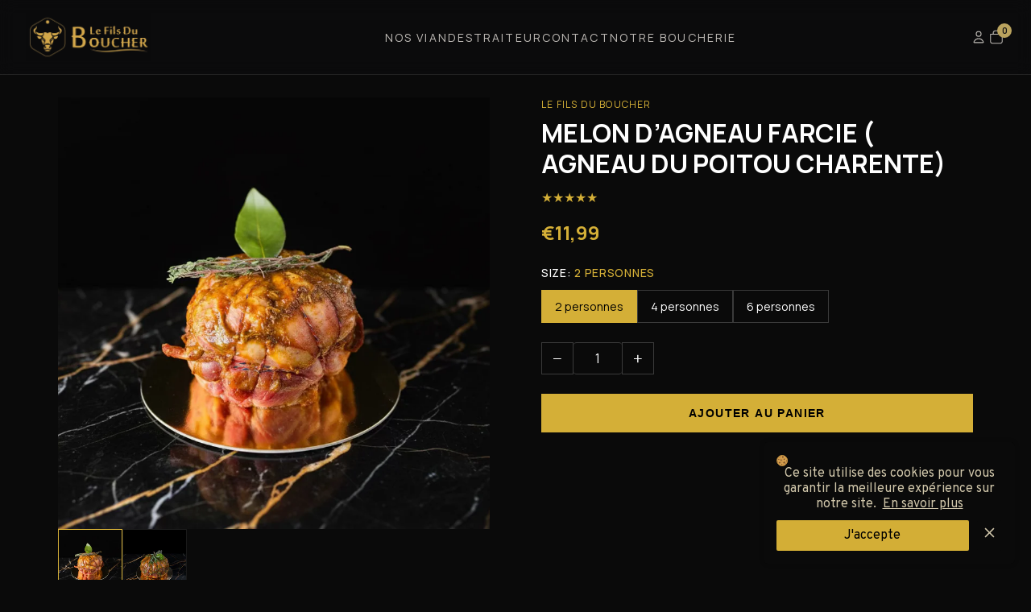

--- FILE ---
content_type: text/html; charset=utf-8
request_url: https://lefilsduboucher.fr/collections/agneau/products/epaule-desosse
body_size: 16030
content:
<!doctype html>
<html lang="fr">
  <head>
    <meta charset="utf-8">
    <meta name="viewport" content="width=device-width, initial-scale=1.0">

    
    <style data-shopify>
  
  @font-face {
  font-family: Manrope;
  font-weight: 400;
  font-style: normal;
  font-display: swap;
  src: url("//lefilsduboucher.fr/cdn/fonts/manrope/manrope_n4.cd2363f838fb1ef03bdb07c829c7c992d417dd64.woff2") format("woff2"),
       url("//lefilsduboucher.fr/cdn/fonts/manrope/manrope_n4.08b75e0e22a3f7267f64ccf115e9fb6d79fc1ce7.woff") format("woff");
}

  @font-face {
  font-family: Manrope;
  font-weight: 700;
  font-style: normal;
  font-display: swap;
  src: url("//lefilsduboucher.fr/cdn/fonts/manrope/manrope_n7.f3a06f9634c15008fe4637ba89fefcc8a1b93fbd.woff2") format("woff2"),
       url("//lefilsduboucher.fr/cdn/fonts/manrope/manrope_n7.6dba97311355640bc9b07a590354f08bc8fcc79f.woff") format("woff");
}

  
  

  :root {
    --font-primary--family: Manrope, sans-serif;
    --font-primary--style: normal;
    --font-primary--weight: 400;
    --font-heading: 'Italiana', serif;
    --page-width: 90rem;
    --page-margin: 20px;
    --color-background: #FFFFFF;
    --color-foreground: #333333;
    --style-border-radius-inputs: 4px;

    /* HSL Color variables for dark butcher theme */
    --background: 0 0% 4%;
    --foreground: 43 30% 75%;
    --card: 0 0% 8%;
    --card-foreground: 43 30% 75%;
    --popover: 0 0% 6%;
    --popover-foreground: 43 30% 75%;
    --primary: 43 56% 52%;
    --primary-foreground: 0 0% 4%;
    --secondary: 0 0% 12%;
    --secondary-foreground: 43 30% 75%;
    --muted: 0 0% 15%;
    --muted-foreground: 0 0% 55%;
    --accent: 43 56% 52%;
    --accent-foreground: 0 0% 4%;
    --destructive: 0 84% 60%;
    --destructive-foreground: 0 0% 98%;
    --border: 0 0% 20%;
    --input: 0 0% 15%;
    --ring: 43 56% 52%;

    /* Container widths */
    --container-7xl: 80rem;
  }
</style>


    
    <link rel="preconnect" href="https://fonts.googleapis.com">
    <link rel="preconnect" href="https://fonts.gstatic.com" crossorigin>
    <link rel="preconnect" href="https://cdnjs.cloudflare.com" crossorigin>
    <link rel="dns-prefetch" href="https://cdnjs.cloudflare.com">
    <link rel="preload" as="style" href="https://fonts.googleapis.com/css2?family=Italiana&family=Manrope:wght@300;400;500;600;700&display=swap" onload="this.onload=null;this.rel='stylesheet'">
    <noscript><link rel="stylesheet" href="https://fonts.googleapis.com/css2?family=Italiana&family=Manrope:wght@300;400;500;600;700&display=swap"></noscript>

    
    
      <link rel="preconnect" href="https://fonts.shopifycdn.com" crossorigin>

      
      <link href="//lefilsduboucher.fr/cdn/fonts/manrope/manrope_n4.cd2363f838fb1ef03bdb07c829c7c992d417dd64.woff2" as="font" crossorigin="anonymous" rel="preload">
    

    
    <link href="//lefilsduboucher.fr/cdn/shop/t/23/assets/critical.css?v=81682212674783974531767370337" rel="stylesheet" type="text/css" media="all" />

    
    <meta charset="utf-8">
<meta http-equiv="X-UA-Compatible" content="IE=edge">
<meta name="viewport" content="width=device-width,initial-scale=1">

<meta
  property="og:site_name"
  content="Le Fils du Boucher"
>
<meta
  property="og:url"
  content="https://lefilsduboucher.fr/products/epaule-desosse"
>
<meta
  property="og:title"
  content="Epaule désosse - Boucherie Halal Le fils du Boucher"
>
<meta
  property="og:type"
  content="product"
>
<meta
  property="og:description"
  content="Épaule d’agneau façon melon Épaule d’agneau roulée et ficelée façon melon, offrant une viande tendre, juteuse et savoureuse. Idéale rôtie au four ou en cuisson lente pour un résultat fondant et généreux."
><meta
    property="og:image"
    content="http://lefilsduboucher.fr/cdn/shop/products/image_77548990-5e52-472c-8080-47bdb6e2f5f7.heic?v=1766251740"
  >
  <meta
    property="og:image:secure_url"
    content="https://lefilsduboucher.fr/cdn/shop/products/image_77548990-5e52-472c-8080-47bdb6e2f5f7.heic?v=1766251740"
  >
  <meta
    property="og:image:width"
    content="1248"
  >
  <meta
    property="og:image:height"
    content="832"
  ><script type="application/ld+json">
    {"@context":"http:\/\/schema.org\/","@id":"\/products\/epaule-desosse#product","@type":"ProductGroup","brand":{"@type":"Brand","name":"le fils du boucher"},"category":"","description":"Épaule d’agneau façon melon\nÉpaule d’agneau roulée et ficelée façon melon, offrant une viande tendre, juteuse et savoureuse. Idéale rôtie au four ou en cuisson lente pour un résultat fondant et généreux.","hasVariant":[{"@id":"\/products\/epaule-desosse?variant=41827837051037#variant","@type":"Product","image":"https:\/\/lefilsduboucher.fr\/cdn\/shop\/products\/image_77548990-5e52-472c-8080-47bdb6e2f5f7.heic?v=1766251740\u0026width=1920","name":"Melon d’agneau farcie ( agneau du Poitou charente) - 2 personnes","offers":{"@id":"\/products\/epaule-desosse?variant=41827837051037#offer","@type":"Offer","availability":"http:\/\/schema.org\/InStock","price":"11.99","priceCurrency":"EUR","url":"https:\/\/lefilsduboucher.fr\/products\/epaule-desosse?variant=41827837051037"}},{"@id":"\/products\/epaule-desosse?variant=43473634066589#variant","@type":"Product","image":"https:\/\/lefilsduboucher.fr\/cdn\/shop\/products\/image_77548990-5e52-472c-8080-47bdb6e2f5f7.heic?v=1766251740\u0026width=1920","name":"Melon d’agneau farcie ( agneau du Poitou charente) - 4 personnes","offers":{"@id":"\/products\/epaule-desosse?variant=43473634066589#offer","@type":"Offer","availability":"http:\/\/schema.org\/InStock","price":"23.99","priceCurrency":"EUR","url":"https:\/\/lefilsduboucher.fr\/products\/epaule-desosse?variant=43473634066589"}},{"@id":"\/products\/epaule-desosse?variant=43473634099357#variant","@type":"Product","image":"https:\/\/lefilsduboucher.fr\/cdn\/shop\/products\/image_77548990-5e52-472c-8080-47bdb6e2f5f7.heic?v=1766251740\u0026width=1920","name":"Melon d’agneau farcie ( agneau du Poitou charente) - 6 personnes","offers":{"@id":"\/products\/epaule-desosse?variant=43473634099357#offer","@type":"Offer","availability":"http:\/\/schema.org\/InStock","price":"35.99","priceCurrency":"EUR","url":"https:\/\/lefilsduboucher.fr\/products\/epaule-desosse?variant=43473634099357"}}],"name":"Melon d’agneau farcie ( agneau du Poitou charente)","productGroupID":"7250845139101","url":"https:\/\/lefilsduboucher.fr\/products\/epaule-desosse"}
  </script>

  <meta
    property="og:price:amount"
    content="11,99"
  >
  <meta
    property="og:price:currency"
    content="EUR"
  ><meta
  name="twitter:card"
  content="summary_large_image"
>
<meta
  name="twitter:title"
  content="Epaule désosse - Boucherie Halal Le fils du Boucher"
>
<meta
  name="twitter:description"
  content="Épaule d’agneau façon melon Épaule d’agneau roulée et ficelée façon melon, offrant une viande tendre, juteuse et savoureuse. Idéale rôtie au four ou en cuisson lente pour un résultat fondant et généreux."
>

<title>
  Epaule désosse - Boucherie Halal Le fils du Boucher
 &ndash; Le Fils du Boucher</title>

<link
  rel="canonical"
  href="https://lefilsduboucher.fr/products/epaule-desosse"
>


  <meta
    name="description"
    content="Épaule d’agneau façon melon Épaule d’agneau roulée et ficelée façon melon, offrant une viande tendre, juteuse et savoureuse. Idéale rôtie au four ou en cuisson lente pour un résultat fondant et généreux."
  >



    <script>window.performance && window.performance.mark && window.performance.mark('shopify.content_for_header.start');</script><meta name="google-site-verification" content="bhHTCw2YLMZbfp3QA8zFDcAY5lTTSZxnJWUMh9ztuhg">
<meta id="shopify-digital-wallet" name="shopify-digital-wallet" content="/60271100061/digital_wallets/dialog">
<meta name="shopify-checkout-api-token" content="b56aca431f4ddaf4b1466a423514376d">
<meta id="in-context-paypal-metadata" data-shop-id="60271100061" data-venmo-supported="false" data-environment="production" data-locale="fr_FR" data-paypal-v4="true" data-currency="EUR">
<link rel="alternate" type="application/json+oembed" href="https://lefilsduboucher.fr/products/epaule-desosse.oembed">
<script async="async" src="/checkouts/internal/preloads.js?locale=fr-FR"></script>
<link rel="preconnect" href="https://shop.app" crossorigin="anonymous">
<script async="async" src="https://shop.app/checkouts/internal/preloads.js?locale=fr-FR&shop_id=60271100061" crossorigin="anonymous"></script>
<script id="apple-pay-shop-capabilities" type="application/json">{"shopId":60271100061,"countryCode":"FR","currencyCode":"EUR","merchantCapabilities":["supports3DS"],"merchantId":"gid:\/\/shopify\/Shop\/60271100061","merchantName":"Le Fils du Boucher","requiredBillingContactFields":["postalAddress","email","phone"],"requiredShippingContactFields":["postalAddress","email","phone"],"shippingType":"shipping","supportedNetworks":["visa","masterCard","amex","maestro"],"total":{"type":"pending","label":"Le Fils du Boucher","amount":"1.00"},"shopifyPaymentsEnabled":true,"supportsSubscriptions":true}</script>
<script id="shopify-features" type="application/json">{"accessToken":"b56aca431f4ddaf4b1466a423514376d","betas":["rich-media-storefront-analytics"],"domain":"lefilsduboucher.fr","predictiveSearch":true,"shopId":60271100061,"locale":"fr"}</script>
<script>var Shopify = Shopify || {};
Shopify.shop = "lefilsduboucher.myshopify.com";
Shopify.locale = "fr";
Shopify.currency = {"active":"EUR","rate":"1.0"};
Shopify.country = "FR";
Shopify.theme = {"name":"lefilsduboucher-premium","id":190218010964,"schema_name":"Skeleton","schema_version":"0.1.0","theme_store_id":null,"role":"main"};
Shopify.theme.handle = "null";
Shopify.theme.style = {"id":null,"handle":null};
Shopify.cdnHost = "lefilsduboucher.fr/cdn";
Shopify.routes = Shopify.routes || {};
Shopify.routes.root = "/";</script>
<script type="module">!function(o){(o.Shopify=o.Shopify||{}).modules=!0}(window);</script>
<script>!function(o){function n(){var o=[];function n(){o.push(Array.prototype.slice.apply(arguments))}return n.q=o,n}var t=o.Shopify=o.Shopify||{};t.loadFeatures=n(),t.autoloadFeatures=n()}(window);</script>
<script>
  window.ShopifyPay = window.ShopifyPay || {};
  window.ShopifyPay.apiHost = "shop.app\/pay";
  window.ShopifyPay.redirectState = null;
</script>
<script id="shop-js-analytics" type="application/json">{"pageType":"product"}</script>
<script defer="defer" async type="module" src="//lefilsduboucher.fr/cdn/shopifycloud/shop-js/modules/v2/client.init-shop-cart-sync_C7zOiP7n.fr.esm.js"></script>
<script defer="defer" async type="module" src="//lefilsduboucher.fr/cdn/shopifycloud/shop-js/modules/v2/chunk.common_CSlijhlg.esm.js"></script>
<script type="module">
  await import("//lefilsduboucher.fr/cdn/shopifycloud/shop-js/modules/v2/client.init-shop-cart-sync_C7zOiP7n.fr.esm.js");
await import("//lefilsduboucher.fr/cdn/shopifycloud/shop-js/modules/v2/chunk.common_CSlijhlg.esm.js");

  window.Shopify.SignInWithShop?.initShopCartSync?.({"fedCMEnabled":true,"windoidEnabled":true});

</script>
<script>
  window.Shopify = window.Shopify || {};
  if (!window.Shopify.featureAssets) window.Shopify.featureAssets = {};
  window.Shopify.featureAssets['shop-js'] = {"shop-cart-sync":["modules/v2/client.shop-cart-sync_BnBFXf0_.fr.esm.js","modules/v2/chunk.common_CSlijhlg.esm.js"],"init-fed-cm":["modules/v2/client.init-fed-cm_CSbHcSLQ.fr.esm.js","modules/v2/chunk.common_CSlijhlg.esm.js"],"shop-button":["modules/v2/client.shop-button_DLUKcBRB.fr.esm.js","modules/v2/chunk.common_CSlijhlg.esm.js"],"shop-cash-offers":["modules/v2/client.shop-cash-offers_Cua9cdqh.fr.esm.js","modules/v2/chunk.common_CSlijhlg.esm.js","modules/v2/chunk.modal_C0-OIa6B.esm.js"],"init-windoid":["modules/v2/client.init-windoid_BO2kqg2i.fr.esm.js","modules/v2/chunk.common_CSlijhlg.esm.js"],"init-shop-email-lookup-coordinator":["modules/v2/client.init-shop-email-lookup-coordinator_DcBZTVqR.fr.esm.js","modules/v2/chunk.common_CSlijhlg.esm.js"],"shop-toast-manager":["modules/v2/client.shop-toast-manager_CqHEw2nM.fr.esm.js","modules/v2/chunk.common_CSlijhlg.esm.js"],"shop-login-button":["modules/v2/client.shop-login-button_BQtEoURe.fr.esm.js","modules/v2/chunk.common_CSlijhlg.esm.js","modules/v2/chunk.modal_C0-OIa6B.esm.js"],"avatar":["modules/v2/client.avatar_BTnouDA3.fr.esm.js"],"pay-button":["modules/v2/client.pay-button_DUwpSVMx.fr.esm.js","modules/v2/chunk.common_CSlijhlg.esm.js"],"init-shop-cart-sync":["modules/v2/client.init-shop-cart-sync_C7zOiP7n.fr.esm.js","modules/v2/chunk.common_CSlijhlg.esm.js"],"init-customer-accounts":["modules/v2/client.init-customer-accounts_B0gbzGDF.fr.esm.js","modules/v2/client.shop-login-button_BQtEoURe.fr.esm.js","modules/v2/chunk.common_CSlijhlg.esm.js","modules/v2/chunk.modal_C0-OIa6B.esm.js"],"init-shop-for-new-customer-accounts":["modules/v2/client.init-shop-for-new-customer-accounts_C1ax6gR3.fr.esm.js","modules/v2/client.shop-login-button_BQtEoURe.fr.esm.js","modules/v2/chunk.common_CSlijhlg.esm.js","modules/v2/chunk.modal_C0-OIa6B.esm.js"],"init-customer-accounts-sign-up":["modules/v2/client.init-customer-accounts-sign-up_Dx4tXqtI.fr.esm.js","modules/v2/client.shop-login-button_BQtEoURe.fr.esm.js","modules/v2/chunk.common_CSlijhlg.esm.js","modules/v2/chunk.modal_C0-OIa6B.esm.js"],"checkout-modal":["modules/v2/client.checkout-modal_BZLk86_8.fr.esm.js","modules/v2/chunk.common_CSlijhlg.esm.js","modules/v2/chunk.modal_C0-OIa6B.esm.js"],"shop-follow-button":["modules/v2/client.shop-follow-button_YGA9KtE6.fr.esm.js","modules/v2/chunk.common_CSlijhlg.esm.js","modules/v2/chunk.modal_C0-OIa6B.esm.js"],"lead-capture":["modules/v2/client.lead-capture_BKsxsIKj.fr.esm.js","modules/v2/chunk.common_CSlijhlg.esm.js","modules/v2/chunk.modal_C0-OIa6B.esm.js"],"shop-login":["modules/v2/client.shop-login_s6dWeBr2.fr.esm.js","modules/v2/chunk.common_CSlijhlg.esm.js","modules/v2/chunk.modal_C0-OIa6B.esm.js"],"payment-terms":["modules/v2/client.payment-terms_CTuGCy7C.fr.esm.js","modules/v2/chunk.common_CSlijhlg.esm.js","modules/v2/chunk.modal_C0-OIa6B.esm.js"]};
</script>
<script>(function() {
  var isLoaded = false;
  function asyncLoad() {
    if (isLoaded) return;
    isLoaded = true;
    var urls = ["https:\/\/cookie-bar.conversionbear.com\/script?app=cookie_consent\u0026shop=lefilsduboucher.myshopify.com","https:\/\/d1bu6z2uxfnay3.cloudfront.net\/storage\/scripts\/lefilsduboucher.myshopify.com.20231213053134.scripttag.js?shop=lefilsduboucher.myshopify.com"];
    for (var i = 0; i < urls.length; i++) {
      var s = document.createElement('script');
      s.type = 'text/javascript';
      s.async = true;
      s.src = urls[i];
      var x = document.getElementsByTagName('script')[0];
      x.parentNode.insertBefore(s, x);
    }
  };
  if(window.attachEvent) {
    window.attachEvent('onload', asyncLoad);
  } else {
    window.addEventListener('load', asyncLoad, false);
  }
})();</script>
<script id="__st">var __st={"a":60271100061,"offset":3600,"reqid":"4931d20c-52f1-44e1-abbc-50e055795974-1768429761","pageurl":"lefilsduboucher.fr\/collections\/agneau\/products\/epaule-desosse","u":"bfe9dfd00644","p":"product","rtyp":"product","rid":7250845139101};</script>
<script>window.ShopifyPaypalV4VisibilityTracking = true;</script>
<script id="captcha-bootstrap">!function(){'use strict';const t='contact',e='account',n='new_comment',o=[[t,t],['blogs',n],['comments',n],[t,'customer']],c=[[e,'customer_login'],[e,'guest_login'],[e,'recover_customer_password'],[e,'create_customer']],r=t=>t.map((([t,e])=>`form[action*='/${t}']:not([data-nocaptcha='true']) input[name='form_type'][value='${e}']`)).join(','),a=t=>()=>t?[...document.querySelectorAll(t)].map((t=>t.form)):[];function s(){const t=[...o],e=r(t);return a(e)}const i='password',u='form_key',d=['recaptcha-v3-token','g-recaptcha-response','h-captcha-response',i],f=()=>{try{return window.sessionStorage}catch{return}},m='__shopify_v',_=t=>t.elements[u];function p(t,e,n=!1){try{const o=window.sessionStorage,c=JSON.parse(o.getItem(e)),{data:r}=function(t){const{data:e,action:n}=t;return t[m]||n?{data:e,action:n}:{data:t,action:n}}(c);for(const[e,n]of Object.entries(r))t.elements[e]&&(t.elements[e].value=n);n&&o.removeItem(e)}catch(o){console.error('form repopulation failed',{error:o})}}const l='form_type',E='cptcha';function T(t){t.dataset[E]=!0}const w=window,h=w.document,L='Shopify',v='ce_forms',y='captcha';let A=!1;((t,e)=>{const n=(g='f06e6c50-85a8-45c8-87d0-21a2b65856fe',I='https://cdn.shopify.com/shopifycloud/storefront-forms-hcaptcha/ce_storefront_forms_captcha_hcaptcha.v1.5.2.iife.js',D={infoText:'Protégé par hCaptcha',privacyText:'Confidentialité',termsText:'Conditions'},(t,e,n)=>{const o=w[L][v],c=o.bindForm;if(c)return c(t,g,e,D).then(n);var r;o.q.push([[t,g,e,D],n]),r=I,A||(h.body.append(Object.assign(h.createElement('script'),{id:'captcha-provider',async:!0,src:r})),A=!0)});var g,I,D;w[L]=w[L]||{},w[L][v]=w[L][v]||{},w[L][v].q=[],w[L][y]=w[L][y]||{},w[L][y].protect=function(t,e){n(t,void 0,e),T(t)},Object.freeze(w[L][y]),function(t,e,n,w,h,L){const[v,y,A,g]=function(t,e,n){const i=e?o:[],u=t?c:[],d=[...i,...u],f=r(d),m=r(i),_=r(d.filter((([t,e])=>n.includes(e))));return[a(f),a(m),a(_),s()]}(w,h,L),I=t=>{const e=t.target;return e instanceof HTMLFormElement?e:e&&e.form},D=t=>v().includes(t);t.addEventListener('submit',(t=>{const e=I(t);if(!e)return;const n=D(e)&&!e.dataset.hcaptchaBound&&!e.dataset.recaptchaBound,o=_(e),c=g().includes(e)&&(!o||!o.value);(n||c)&&t.preventDefault(),c&&!n&&(function(t){try{if(!f())return;!function(t){const e=f();if(!e)return;const n=_(t);if(!n)return;const o=n.value;o&&e.removeItem(o)}(t);const e=Array.from(Array(32),(()=>Math.random().toString(36)[2])).join('');!function(t,e){_(t)||t.append(Object.assign(document.createElement('input'),{type:'hidden',name:u})),t.elements[u].value=e}(t,e),function(t,e){const n=f();if(!n)return;const o=[...t.querySelectorAll(`input[type='${i}']`)].map((({name:t})=>t)),c=[...d,...o],r={};for(const[a,s]of new FormData(t).entries())c.includes(a)||(r[a]=s);n.setItem(e,JSON.stringify({[m]:1,action:t.action,data:r}))}(t,e)}catch(e){console.error('failed to persist form',e)}}(e),e.submit())}));const S=(t,e)=>{t&&!t.dataset[E]&&(n(t,e.some((e=>e===t))),T(t))};for(const o of['focusin','change'])t.addEventListener(o,(t=>{const e=I(t);D(e)&&S(e,y())}));const B=e.get('form_key'),M=e.get(l),P=B&&M;t.addEventListener('DOMContentLoaded',(()=>{const t=y();if(P)for(const e of t)e.elements[l].value===M&&p(e,B);[...new Set([...A(),...v().filter((t=>'true'===t.dataset.shopifyCaptcha))])].forEach((e=>S(e,t)))}))}(h,new URLSearchParams(w.location.search),n,t,e,['guest_login'])})(!0,!0)}();</script>
<script integrity="sha256-4kQ18oKyAcykRKYeNunJcIwy7WH5gtpwJnB7kiuLZ1E=" data-source-attribution="shopify.loadfeatures" defer="defer" src="//lefilsduboucher.fr/cdn/shopifycloud/storefront/assets/storefront/load_feature-a0a9edcb.js" crossorigin="anonymous"></script>
<script crossorigin="anonymous" defer="defer" src="//lefilsduboucher.fr/cdn/shopifycloud/storefront/assets/shopify_pay/storefront-65b4c6d7.js?v=20250812"></script>
<script data-source-attribution="shopify.dynamic_checkout.dynamic.init">var Shopify=Shopify||{};Shopify.PaymentButton=Shopify.PaymentButton||{isStorefrontPortableWallets:!0,init:function(){window.Shopify.PaymentButton.init=function(){};var t=document.createElement("script");t.src="https://lefilsduboucher.fr/cdn/shopifycloud/portable-wallets/latest/portable-wallets.fr.js",t.type="module",document.head.appendChild(t)}};
</script>
<script data-source-attribution="shopify.dynamic_checkout.buyer_consent">
  function portableWalletsHideBuyerConsent(e){var t=document.getElementById("shopify-buyer-consent"),n=document.getElementById("shopify-subscription-policy-button");t&&n&&(t.classList.add("hidden"),t.setAttribute("aria-hidden","true"),n.removeEventListener("click",e))}function portableWalletsShowBuyerConsent(e){var t=document.getElementById("shopify-buyer-consent"),n=document.getElementById("shopify-subscription-policy-button");t&&n&&(t.classList.remove("hidden"),t.removeAttribute("aria-hidden"),n.addEventListener("click",e))}window.Shopify?.PaymentButton&&(window.Shopify.PaymentButton.hideBuyerConsent=portableWalletsHideBuyerConsent,window.Shopify.PaymentButton.showBuyerConsent=portableWalletsShowBuyerConsent);
</script>
<script data-source-attribution="shopify.dynamic_checkout.cart.bootstrap">document.addEventListener("DOMContentLoaded",(function(){function t(){return document.querySelector("shopify-accelerated-checkout-cart, shopify-accelerated-checkout")}if(t())Shopify.PaymentButton.init();else{new MutationObserver((function(e,n){t()&&(Shopify.PaymentButton.init(),n.disconnect())})).observe(document.body,{childList:!0,subtree:!0})}}));
</script>
<link id="shopify-accelerated-checkout-styles" rel="stylesheet" media="screen" href="https://lefilsduboucher.fr/cdn/shopifycloud/portable-wallets/latest/accelerated-checkout-backwards-compat.css" crossorigin="anonymous">
<style id="shopify-accelerated-checkout-cart">
        #shopify-buyer-consent {
  margin-top: 1em;
  display: inline-block;
  width: 100%;
}

#shopify-buyer-consent.hidden {
  display: none;
}

#shopify-subscription-policy-button {
  background: none;
  border: none;
  padding: 0;
  text-decoration: underline;
  font-size: inherit;
  cursor: pointer;
}

#shopify-subscription-policy-button::before {
  box-shadow: none;
}

      </style>
<link rel="stylesheet" media="screen" href="//lefilsduboucher.fr/cdn/shop/t/23/compiled_assets/styles.css?3148">
<script id="sections-script" data-sections="header,footer" defer="defer" src="//lefilsduboucher.fr/cdn/shop/t/23/compiled_assets/scripts.js?3148"></script>
<script id="snippets-script" data-snippets="product-gallery" defer="defer" src="//lefilsduboucher.fr/cdn/shop/t/23/compiled_assets/snippet-scripts.js?3148"></script>
<script>window.performance && window.performance.mark && window.performance.mark('shopify.content_for_header.end');</script>
  <link href="https://monorail-edge.shopifysvc.com" rel="dns-prefetch">
<script>(function(){if ("sendBeacon" in navigator && "performance" in window) {try {var session_token_from_headers = performance.getEntriesByType('navigation')[0].serverTiming.find(x => x.name == '_s').description;} catch {var session_token_from_headers = undefined;}var session_cookie_matches = document.cookie.match(/_shopify_s=([^;]*)/);var session_token_from_cookie = session_cookie_matches && session_cookie_matches.length === 2 ? session_cookie_matches[1] : "";var session_token = session_token_from_headers || session_token_from_cookie || "";function handle_abandonment_event(e) {var entries = performance.getEntries().filter(function(entry) {return /monorail-edge.shopifysvc.com/.test(entry.name);});if (!window.abandonment_tracked && entries.length === 0) {window.abandonment_tracked = true;var currentMs = Date.now();var navigation_start = performance.timing.navigationStart;var payload = {shop_id: 60271100061,url: window.location.href,navigation_start,duration: currentMs - navigation_start,session_token,page_type: "product"};window.navigator.sendBeacon("https://monorail-edge.shopifysvc.com/v1/produce", JSON.stringify({schema_id: "online_store_buyer_site_abandonment/1.1",payload: payload,metadata: {event_created_at_ms: currentMs,event_sent_at_ms: currentMs}}));}}window.addEventListener('pagehide', handle_abandonment_event);}}());</script>
<script id="web-pixels-manager-setup">(function e(e,d,r,n,o){if(void 0===o&&(o={}),!Boolean(null===(a=null===(i=window.Shopify)||void 0===i?void 0:i.analytics)||void 0===a?void 0:a.replayQueue)){var i,a;window.Shopify=window.Shopify||{};var t=window.Shopify;t.analytics=t.analytics||{};var s=t.analytics;s.replayQueue=[],s.publish=function(e,d,r){return s.replayQueue.push([e,d,r]),!0};try{self.performance.mark("wpm:start")}catch(e){}var l=function(){var e={modern:/Edge?\/(1{2}[4-9]|1[2-9]\d|[2-9]\d{2}|\d{4,})\.\d+(\.\d+|)|Firefox\/(1{2}[4-9]|1[2-9]\d|[2-9]\d{2}|\d{4,})\.\d+(\.\d+|)|Chrom(ium|e)\/(9{2}|\d{3,})\.\d+(\.\d+|)|(Maci|X1{2}).+ Version\/(15\.\d+|(1[6-9]|[2-9]\d|\d{3,})\.\d+)([,.]\d+|)( \(\w+\)|)( Mobile\/\w+|) Safari\/|Chrome.+OPR\/(9{2}|\d{3,})\.\d+\.\d+|(CPU[ +]OS|iPhone[ +]OS|CPU[ +]iPhone|CPU IPhone OS|CPU iPad OS)[ +]+(15[._]\d+|(1[6-9]|[2-9]\d|\d{3,})[._]\d+)([._]\d+|)|Android:?[ /-](13[3-9]|1[4-9]\d|[2-9]\d{2}|\d{4,})(\.\d+|)(\.\d+|)|Android.+Firefox\/(13[5-9]|1[4-9]\d|[2-9]\d{2}|\d{4,})\.\d+(\.\d+|)|Android.+Chrom(ium|e)\/(13[3-9]|1[4-9]\d|[2-9]\d{2}|\d{4,})\.\d+(\.\d+|)|SamsungBrowser\/([2-9]\d|\d{3,})\.\d+/,legacy:/Edge?\/(1[6-9]|[2-9]\d|\d{3,})\.\d+(\.\d+|)|Firefox\/(5[4-9]|[6-9]\d|\d{3,})\.\d+(\.\d+|)|Chrom(ium|e)\/(5[1-9]|[6-9]\d|\d{3,})\.\d+(\.\d+|)([\d.]+$|.*Safari\/(?![\d.]+ Edge\/[\d.]+$))|(Maci|X1{2}).+ Version\/(10\.\d+|(1[1-9]|[2-9]\d|\d{3,})\.\d+)([,.]\d+|)( \(\w+\)|)( Mobile\/\w+|) Safari\/|Chrome.+OPR\/(3[89]|[4-9]\d|\d{3,})\.\d+\.\d+|(CPU[ +]OS|iPhone[ +]OS|CPU[ +]iPhone|CPU IPhone OS|CPU iPad OS)[ +]+(10[._]\d+|(1[1-9]|[2-9]\d|\d{3,})[._]\d+)([._]\d+|)|Android:?[ /-](13[3-9]|1[4-9]\d|[2-9]\d{2}|\d{4,})(\.\d+|)(\.\d+|)|Mobile Safari.+OPR\/([89]\d|\d{3,})\.\d+\.\d+|Android.+Firefox\/(13[5-9]|1[4-9]\d|[2-9]\d{2}|\d{4,})\.\d+(\.\d+|)|Android.+Chrom(ium|e)\/(13[3-9]|1[4-9]\d|[2-9]\d{2}|\d{4,})\.\d+(\.\d+|)|Android.+(UC? ?Browser|UCWEB|U3)[ /]?(15\.([5-9]|\d{2,})|(1[6-9]|[2-9]\d|\d{3,})\.\d+)\.\d+|SamsungBrowser\/(5\.\d+|([6-9]|\d{2,})\.\d+)|Android.+MQ{2}Browser\/(14(\.(9|\d{2,})|)|(1[5-9]|[2-9]\d|\d{3,})(\.\d+|))(\.\d+|)|K[Aa][Ii]OS\/(3\.\d+|([4-9]|\d{2,})\.\d+)(\.\d+|)/},d=e.modern,r=e.legacy,n=navigator.userAgent;return n.match(d)?"modern":n.match(r)?"legacy":"unknown"}(),u="modern"===l?"modern":"legacy",c=(null!=n?n:{modern:"",legacy:""})[u],f=function(e){return[e.baseUrl,"/wpm","/b",e.hashVersion,"modern"===e.buildTarget?"m":"l",".js"].join("")}({baseUrl:d,hashVersion:r,buildTarget:u}),m=function(e){var d=e.version,r=e.bundleTarget,n=e.surface,o=e.pageUrl,i=e.monorailEndpoint;return{emit:function(e){var a=e.status,t=e.errorMsg,s=(new Date).getTime(),l=JSON.stringify({metadata:{event_sent_at_ms:s},events:[{schema_id:"web_pixels_manager_load/3.1",payload:{version:d,bundle_target:r,page_url:o,status:a,surface:n,error_msg:t},metadata:{event_created_at_ms:s}}]});if(!i)return console&&console.warn&&console.warn("[Web Pixels Manager] No Monorail endpoint provided, skipping logging."),!1;try{return self.navigator.sendBeacon.bind(self.navigator)(i,l)}catch(e){}var u=new XMLHttpRequest;try{return u.open("POST",i,!0),u.setRequestHeader("Content-Type","text/plain"),u.send(l),!0}catch(e){return console&&console.warn&&console.warn("[Web Pixels Manager] Got an unhandled error while logging to Monorail."),!1}}}}({version:r,bundleTarget:l,surface:e.surface,pageUrl:self.location.href,monorailEndpoint:e.monorailEndpoint});try{o.browserTarget=l,function(e){var d=e.src,r=e.async,n=void 0===r||r,o=e.onload,i=e.onerror,a=e.sri,t=e.scriptDataAttributes,s=void 0===t?{}:t,l=document.createElement("script"),u=document.querySelector("head"),c=document.querySelector("body");if(l.async=n,l.src=d,a&&(l.integrity=a,l.crossOrigin="anonymous"),s)for(var f in s)if(Object.prototype.hasOwnProperty.call(s,f))try{l.dataset[f]=s[f]}catch(e){}if(o&&l.addEventListener("load",o),i&&l.addEventListener("error",i),u)u.appendChild(l);else{if(!c)throw new Error("Did not find a head or body element to append the script");c.appendChild(l)}}({src:f,async:!0,onload:function(){if(!function(){var e,d;return Boolean(null===(d=null===(e=window.Shopify)||void 0===e?void 0:e.analytics)||void 0===d?void 0:d.initialized)}()){var d=window.webPixelsManager.init(e)||void 0;if(d){var r=window.Shopify.analytics;r.replayQueue.forEach((function(e){var r=e[0],n=e[1],o=e[2];d.publishCustomEvent(r,n,o)})),r.replayQueue=[],r.publish=d.publishCustomEvent,r.visitor=d.visitor,r.initialized=!0}}},onerror:function(){return m.emit({status:"failed",errorMsg:"".concat(f," has failed to load")})},sri:function(e){var d=/^sha384-[A-Za-z0-9+/=]+$/;return"string"==typeof e&&d.test(e)}(c)?c:"",scriptDataAttributes:o}),m.emit({status:"loading"})}catch(e){m.emit({status:"failed",errorMsg:(null==e?void 0:e.message)||"Unknown error"})}}})({shopId: 60271100061,storefrontBaseUrl: "https://lefilsduboucher.fr",extensionsBaseUrl: "https://extensions.shopifycdn.com/cdn/shopifycloud/web-pixels-manager",monorailEndpoint: "https://monorail-edge.shopifysvc.com/unstable/produce_batch",surface: "storefront-renderer",enabledBetaFlags: ["2dca8a86","a0d5f9d2"],webPixelsConfigList: [{"id":"3524657492","configuration":"{\"config\":\"{\\\"google_tag_ids\\\":[\\\"G-T2MGNJDQXB\\\",\\\"AW-10822944370\\\",\\\"GT-NSKND525\\\"],\\\"target_country\\\":\\\"ZZ\\\",\\\"gtag_events\\\":[{\\\"type\\\":\\\"begin_checkout\\\",\\\"action_label\\\":[\\\"G-T2MGNJDQXB\\\",\\\"AW-10822944370\\\/ENVyCNv1n9sbEPKM5Kgo\\\"]},{\\\"type\\\":\\\"search\\\",\\\"action_label\\\":[\\\"G-T2MGNJDQXB\\\",\\\"AW-10822944370\\\/j2d2CN_2n9sbEPKM5Kgo\\\"]},{\\\"type\\\":\\\"view_item\\\",\\\"action_label\\\":[\\\"G-T2MGNJDQXB\\\",\\\"AW-10822944370\\\/lHakCNz2n9sbEPKM5Kgo\\\",\\\"MC-383PHN60D4\\\"]},{\\\"type\\\":\\\"purchase\\\",\\\"action_label\\\":[\\\"G-T2MGNJDQXB\\\",\\\"AW-10822944370\\\/_j7xCNj1n9sbEPKM5Kgo\\\",\\\"MC-383PHN60D4\\\"]},{\\\"type\\\":\\\"page_view\\\",\\\"action_label\\\":[\\\"G-T2MGNJDQXB\\\",\\\"AW-10822944370\\\/R7z0CNn2n9sbEPKM5Kgo\\\",\\\"MC-383PHN60D4\\\"]},{\\\"type\\\":\\\"add_payment_info\\\",\\\"action_label\\\":[\\\"G-T2MGNJDQXB\\\",\\\"AW-10822944370\\\/oE2xCJv9sNsbEPKM5Kgo\\\"]},{\\\"type\\\":\\\"add_to_cart\\\",\\\"action_label\\\":[\\\"G-T2MGNJDQXB\\\",\\\"AW-10822944370\\\/mUlACN71n9sbEPKM5Kgo\\\"]}],\\\"enable_monitoring_mode\\\":false}\"}","eventPayloadVersion":"v1","runtimeContext":"OPEN","scriptVersion":"b2a88bafab3e21179ed38636efcd8a93","type":"APP","apiClientId":1780363,"privacyPurposes":[],"dataSharingAdjustments":{"protectedCustomerApprovalScopes":["read_customer_address","read_customer_email","read_customer_name","read_customer_personal_data","read_customer_phone"]}},{"id":"shopify-app-pixel","configuration":"{}","eventPayloadVersion":"v1","runtimeContext":"STRICT","scriptVersion":"0450","apiClientId":"shopify-pixel","type":"APP","privacyPurposes":["ANALYTICS","MARKETING"]},{"id":"shopify-custom-pixel","eventPayloadVersion":"v1","runtimeContext":"LAX","scriptVersion":"0450","apiClientId":"shopify-pixel","type":"CUSTOM","privacyPurposes":["ANALYTICS","MARKETING"]}],isMerchantRequest: false,initData: {"shop":{"name":"Le Fils du Boucher","paymentSettings":{"currencyCode":"EUR"},"myshopifyDomain":"lefilsduboucher.myshopify.com","countryCode":"FR","storefrontUrl":"https:\/\/lefilsduboucher.fr"},"customer":null,"cart":null,"checkout":null,"productVariants":[{"price":{"amount":11.99,"currencyCode":"EUR"},"product":{"title":"Melon d’agneau farcie ( agneau du Poitou charente)","vendor":"le fils du boucher","id":"7250845139101","untranslatedTitle":"Melon d’agneau farcie ( agneau du Poitou charente)","url":"\/products\/epaule-desosse","type":""},"id":"41827837051037","image":{"src":"\/\/lefilsduboucher.fr\/cdn\/shop\/products\/image_77548990-5e52-472c-8080-47bdb6e2f5f7.heic?v=1766251740"},"sku":"","title":"2 personnes","untranslatedTitle":"2 personnes"},{"price":{"amount":23.99,"currencyCode":"EUR"},"product":{"title":"Melon d’agneau farcie ( agneau du Poitou charente)","vendor":"le fils du boucher","id":"7250845139101","untranslatedTitle":"Melon d’agneau farcie ( agneau du Poitou charente)","url":"\/products\/epaule-desosse","type":""},"id":"43473634066589","image":{"src":"\/\/lefilsduboucher.fr\/cdn\/shop\/products\/image_77548990-5e52-472c-8080-47bdb6e2f5f7.heic?v=1766251740"},"sku":"","title":"4 personnes","untranslatedTitle":"4 personnes"},{"price":{"amount":35.99,"currencyCode":"EUR"},"product":{"title":"Melon d’agneau farcie ( agneau du Poitou charente)","vendor":"le fils du boucher","id":"7250845139101","untranslatedTitle":"Melon d’agneau farcie ( agneau du Poitou charente)","url":"\/products\/epaule-desosse","type":""},"id":"43473634099357","image":{"src":"\/\/lefilsduboucher.fr\/cdn\/shop\/products\/image_77548990-5e52-472c-8080-47bdb6e2f5f7.heic?v=1766251740"},"sku":null,"title":"6 personnes","untranslatedTitle":"6 personnes"}],"purchasingCompany":null},},"https://lefilsduboucher.fr/cdn","7cecd0b6w90c54c6cpe92089d5m57a67346",{"modern":"","legacy":""},{"shopId":"60271100061","storefrontBaseUrl":"https:\/\/lefilsduboucher.fr","extensionBaseUrl":"https:\/\/extensions.shopifycdn.com\/cdn\/shopifycloud\/web-pixels-manager","surface":"storefront-renderer","enabledBetaFlags":"[\"2dca8a86\", \"a0d5f9d2\"]","isMerchantRequest":"false","hashVersion":"7cecd0b6w90c54c6cpe92089d5m57a67346","publish":"custom","events":"[[\"page_viewed\",{}],[\"product_viewed\",{\"productVariant\":{\"price\":{\"amount\":11.99,\"currencyCode\":\"EUR\"},\"product\":{\"title\":\"Melon d’agneau farcie ( agneau du Poitou charente)\",\"vendor\":\"le fils du boucher\",\"id\":\"7250845139101\",\"untranslatedTitle\":\"Melon d’agneau farcie ( agneau du Poitou charente)\",\"url\":\"\/products\/epaule-desosse\",\"type\":\"\"},\"id\":\"41827837051037\",\"image\":{\"src\":\"\/\/lefilsduboucher.fr\/cdn\/shop\/products\/image_77548990-5e52-472c-8080-47bdb6e2f5f7.heic?v=1766251740\"},\"sku\":\"\",\"title\":\"2 personnes\",\"untranslatedTitle\":\"2 personnes\"}}]]"});</script><script>
  window.ShopifyAnalytics = window.ShopifyAnalytics || {};
  window.ShopifyAnalytics.meta = window.ShopifyAnalytics.meta || {};
  window.ShopifyAnalytics.meta.currency = 'EUR';
  var meta = {"product":{"id":7250845139101,"gid":"gid:\/\/shopify\/Product\/7250845139101","vendor":"le fils du boucher","type":"","handle":"epaule-desosse","variants":[{"id":41827837051037,"price":1199,"name":"Melon d’agneau farcie ( agneau du Poitou charente) - 2 personnes","public_title":"2 personnes","sku":""},{"id":43473634066589,"price":2399,"name":"Melon d’agneau farcie ( agneau du Poitou charente) - 4 personnes","public_title":"4 personnes","sku":""},{"id":43473634099357,"price":3599,"name":"Melon d’agneau farcie ( agneau du Poitou charente) - 6 personnes","public_title":"6 personnes","sku":null}],"remote":false},"page":{"pageType":"product","resourceType":"product","resourceId":7250845139101,"requestId":"4931d20c-52f1-44e1-abbc-50e055795974-1768429761"}};
  for (var attr in meta) {
    window.ShopifyAnalytics.meta[attr] = meta[attr];
  }
</script>
<script class="analytics">
  (function () {
    var customDocumentWrite = function(content) {
      var jquery = null;

      if (window.jQuery) {
        jquery = window.jQuery;
      } else if (window.Checkout && window.Checkout.$) {
        jquery = window.Checkout.$;
      }

      if (jquery) {
        jquery('body').append(content);
      }
    };

    var hasLoggedConversion = function(token) {
      if (token) {
        return document.cookie.indexOf('loggedConversion=' + token) !== -1;
      }
      return false;
    }

    var setCookieIfConversion = function(token) {
      if (token) {
        var twoMonthsFromNow = new Date(Date.now());
        twoMonthsFromNow.setMonth(twoMonthsFromNow.getMonth() + 2);

        document.cookie = 'loggedConversion=' + token + '; expires=' + twoMonthsFromNow;
      }
    }

    var trekkie = window.ShopifyAnalytics.lib = window.trekkie = window.trekkie || [];
    if (trekkie.integrations) {
      return;
    }
    trekkie.methods = [
      'identify',
      'page',
      'ready',
      'track',
      'trackForm',
      'trackLink'
    ];
    trekkie.factory = function(method) {
      return function() {
        var args = Array.prototype.slice.call(arguments);
        args.unshift(method);
        trekkie.push(args);
        return trekkie;
      };
    };
    for (var i = 0; i < trekkie.methods.length; i++) {
      var key = trekkie.methods[i];
      trekkie[key] = trekkie.factory(key);
    }
    trekkie.load = function(config) {
      trekkie.config = config || {};
      trekkie.config.initialDocumentCookie = document.cookie;
      var first = document.getElementsByTagName('script')[0];
      var script = document.createElement('script');
      script.type = 'text/javascript';
      script.onerror = function(e) {
        var scriptFallback = document.createElement('script');
        scriptFallback.type = 'text/javascript';
        scriptFallback.onerror = function(error) {
                var Monorail = {
      produce: function produce(monorailDomain, schemaId, payload) {
        var currentMs = new Date().getTime();
        var event = {
          schema_id: schemaId,
          payload: payload,
          metadata: {
            event_created_at_ms: currentMs,
            event_sent_at_ms: currentMs
          }
        };
        return Monorail.sendRequest("https://" + monorailDomain + "/v1/produce", JSON.stringify(event));
      },
      sendRequest: function sendRequest(endpointUrl, payload) {
        // Try the sendBeacon API
        if (window && window.navigator && typeof window.navigator.sendBeacon === 'function' && typeof window.Blob === 'function' && !Monorail.isIos12()) {
          var blobData = new window.Blob([payload], {
            type: 'text/plain'
          });

          if (window.navigator.sendBeacon(endpointUrl, blobData)) {
            return true;
          } // sendBeacon was not successful

        } // XHR beacon

        var xhr = new XMLHttpRequest();

        try {
          xhr.open('POST', endpointUrl);
          xhr.setRequestHeader('Content-Type', 'text/plain');
          xhr.send(payload);
        } catch (e) {
          console.log(e);
        }

        return false;
      },
      isIos12: function isIos12() {
        return window.navigator.userAgent.lastIndexOf('iPhone; CPU iPhone OS 12_') !== -1 || window.navigator.userAgent.lastIndexOf('iPad; CPU OS 12_') !== -1;
      }
    };
    Monorail.produce('monorail-edge.shopifysvc.com',
      'trekkie_storefront_load_errors/1.1',
      {shop_id: 60271100061,
      theme_id: 190218010964,
      app_name: "storefront",
      context_url: window.location.href,
      source_url: "//lefilsduboucher.fr/cdn/s/trekkie.storefront.55c6279c31a6628627b2ba1c5ff367020da294e2.min.js"});

        };
        scriptFallback.async = true;
        scriptFallback.src = '//lefilsduboucher.fr/cdn/s/trekkie.storefront.55c6279c31a6628627b2ba1c5ff367020da294e2.min.js';
        first.parentNode.insertBefore(scriptFallback, first);
      };
      script.async = true;
      script.src = '//lefilsduboucher.fr/cdn/s/trekkie.storefront.55c6279c31a6628627b2ba1c5ff367020da294e2.min.js';
      first.parentNode.insertBefore(script, first);
    };
    trekkie.load(
      {"Trekkie":{"appName":"storefront","development":false,"defaultAttributes":{"shopId":60271100061,"isMerchantRequest":null,"themeId":190218010964,"themeCityHash":"3383497880077801400","contentLanguage":"fr","currency":"EUR","eventMetadataId":"3c2019cf-e944-4654-9926-a0a6efe8c8f9"},"isServerSideCookieWritingEnabled":true,"monorailRegion":"shop_domain","enabledBetaFlags":["65f19447"]},"Session Attribution":{},"S2S":{"facebookCapiEnabled":false,"source":"trekkie-storefront-renderer","apiClientId":580111}}
    );

    var loaded = false;
    trekkie.ready(function() {
      if (loaded) return;
      loaded = true;

      window.ShopifyAnalytics.lib = window.trekkie;

      var originalDocumentWrite = document.write;
      document.write = customDocumentWrite;
      try { window.ShopifyAnalytics.merchantGoogleAnalytics.call(this); } catch(error) {};
      document.write = originalDocumentWrite;

      window.ShopifyAnalytics.lib.page(null,{"pageType":"product","resourceType":"product","resourceId":7250845139101,"requestId":"4931d20c-52f1-44e1-abbc-50e055795974-1768429761","shopifyEmitted":true});

      var match = window.location.pathname.match(/checkouts\/(.+)\/(thank_you|post_purchase)/)
      var token = match? match[1]: undefined;
      if (!hasLoggedConversion(token)) {
        setCookieIfConversion(token);
        window.ShopifyAnalytics.lib.track("Viewed Product",{"currency":"EUR","variantId":41827837051037,"productId":7250845139101,"productGid":"gid:\/\/shopify\/Product\/7250845139101","name":"Melon d’agneau farcie ( agneau du Poitou charente) - 2 personnes","price":"11.99","sku":"","brand":"le fils du boucher","variant":"2 personnes","category":"","nonInteraction":true,"remote":false},undefined,undefined,{"shopifyEmitted":true});
      window.ShopifyAnalytics.lib.track("monorail:\/\/trekkie_storefront_viewed_product\/1.1",{"currency":"EUR","variantId":41827837051037,"productId":7250845139101,"productGid":"gid:\/\/shopify\/Product\/7250845139101","name":"Melon d’agneau farcie ( agneau du Poitou charente) - 2 personnes","price":"11.99","sku":"","brand":"le fils du boucher","variant":"2 personnes","category":"","nonInteraction":true,"remote":false,"referer":"https:\/\/lefilsduboucher.fr\/collections\/agneau\/products\/epaule-desosse"});
      }
    });


        var eventsListenerScript = document.createElement('script');
        eventsListenerScript.async = true;
        eventsListenerScript.src = "//lefilsduboucher.fr/cdn/shopifycloud/storefront/assets/shop_events_listener-3da45d37.js";
        document.getElementsByTagName('head')[0].appendChild(eventsListenerScript);

})();</script>
<script
  defer
  src="https://lefilsduboucher.fr/cdn/shopifycloud/perf-kit/shopify-perf-kit-3.0.3.min.js"
  data-application="storefront-renderer"
  data-shop-id="60271100061"
  data-render-region="gcp-us-east1"
  data-page-type="product"
  data-theme-instance-id="190218010964"
  data-theme-name="Skeleton"
  data-theme-version="0.1.0"
  data-monorail-region="shop_domain"
  data-resource-timing-sampling-rate="10"
  data-shs="true"
  data-shs-beacon="true"
  data-shs-export-with-fetch="true"
  data-shs-logs-sample-rate="1"
  data-shs-beacon-endpoint="https://lefilsduboucher.fr/api/collect"
></script>
</head>

  <body>
    <!-- BEGIN sections: header-group -->
<div id="shopify-section-sections--27182884225364__header" class="shopify-section shopify-section-group-header-group section-header"><header class="site-header" >
  <div class="site-header__container">
    <div class="site-header__logo">
      <a href="/" class="site-header__logo-link">
        
<img
            srcset="//lefilsduboucher.fr/cdn/shop/t/23/assets/logo-320w.webp?v=145691195207238724201767395712 320w, //lefilsduboucher.fr/cdn/shop/t/23/assets/logo-508w.webp?v=74424032078478369111767395712 508w"
            sizes="(max-width: 768px) 254px, 160px"
            src="//lefilsduboucher.fr/cdn/shop/t/23/assets/logo-300w.webp?v=21616707715565827351767395712"
            alt="Le Fils du Boucher"
            class="site-header__logo-image"
            fetchpriority="high"
          >
        
      </a>
    </div>

    <nav class="site-header__nav" role="navigation">
      <ul class="site-header__menu">
        

<li class="site-header__menu-item site-header__menu-item--dropdown">
              <a href="/collections/boucherie" class="site-header__menu-link ">
                Nos viandes
              </a><ul class="site-header__submenu">
                  <li class="site-header__submenu-item">
                    <a href="/collections/boeuf" class="site-header__submenu-link">
                      BOEUF
                    </a>
                  </li>
                  <li class="site-header__submenu-item">
                    <a href="/collections/agneau" class="site-header__submenu-link">
                      AGNEAU
                    </a>
                  </li>
                  <li class="site-header__submenu-item">
                    <a href="/collections/veau" class="site-header__submenu-link">
                      VEAU
                    </a>
                  </li>
                  <li class="site-header__submenu-item">
                    <a href="/collections/volaille" class="site-header__submenu-link">
                        VOLAILLES
                    </a>
                  </li>
                  <li class="site-header__submenu-item">
                    <a href="/collections/charcuterie" class="site-header__submenu-link">
                        CHARCUTERIE
                    </a>
                  </li>
                </ul></li>
<li class="site-header__menu-item ">
              <a href="/pages/service-traiteur" class="site-header__menu-link ">
                Traiteur
              </a></li>
<li class="site-header__menu-item ">
              <a href="/pages/contact" class="site-header__menu-link ">
                Contact
              </a></li>
<li class="site-header__menu-item site-header__menu-item--dropdown">
              <a href="/pages/boucherie-nantes" class="site-header__menu-link ">
                Notre boucherie
              </a><ul class="site-header__submenu">
                  <li class="site-header__submenu-item">
                    <a href="/pages/notre-histoire" class="site-header__submenu-link">
                      NOTRE HISTOIRE
                    </a>
                  </li>
                  <li class="site-header__submenu-item">
                    <a href="/pages/notre-philosophie" class="site-header__submenu-link">
                      NOTRE PHILOSOPHIE
                    </a>
                  </li>
                  <li class="site-header__submenu-item">
                    <a href="/pages/nos-certifications" class="site-header__submenu-link">
                      NOS CERTIFICATIONS
                    </a>
                  </li>
                </ul></li>
      </ul>
    </nav>

    <div class="site-header__actions">
      
        <a href="/account/login" class="site-header__action" aria-label="Compte">
          <svg xmlns="http://www.w3.org/2000/svg" viewBox="0 0 20 20" fill="none">
  <circle cx="10" cy="6.5" r="2.75" stroke="currentColor" stroke-width="var(--icon-stroke-width)" />
  <path stroke="currentColor" stroke-linecap="round" stroke-linejoin="round"
    stroke-width="var(--icon-stroke-width)"
    d="m5.172 14.591-.437.786a.588.588 0 0 0 .514.873h9.502a.588.588 0 0 0 .514-.873l-.437-.786a5.523 5.523 0 0 0-9.656 0" />
</svg>
        </a>
      
      <a href="/cart" class="site-header__action site-header__cart" aria-label="Panier">
        <svg xmlns="http://www.w3.org/2000/svg" viewBox="0 0 20 20" fill="none">
  <path stroke="currentColor" stroke-linecap="round" stroke-linejoin="round"
    stroke-width="var(--icon-stroke-width)"
    d="M3.392 6.875h13.216v8.016c0 .567-.224 1.112-.624 1.513-.4.402-.941.627-1.506.627H5.522a2.13 2.13 0 0 1-1.506-.627 2.15 2.15 0 0 1-.624-1.513zM8.818 2.969h2.333c.618 0 1.211.247 1.649.686a2.35 2.35 0 0 1 .683 1.658v1.562H6.486V5.313c0-.622.246-1.218.683-1.658a2.33 2.33 0 0 1 1.65-.686" />
</svg>
        <span class="site-header__cart-count">0</span>
      </a>
    </div>

    <button class="site-header__mobile-toggle" aria-label="Menu" aria-expanded="false">
      <span class="site-header__mobile-toggle-icon"></span>
    </button>
  </div>

  <div class="site-header__mobile-menu" aria-hidden="true">
    <nav class="site-header__mobile-nav" role="navigation">
      <ul class="site-header__mobile-menu-list">
        

<li class="site-header__mobile-menu-item site-header__mobile-menu-item--dropdown">
              <a href="/collections/boucherie" class="site-header__mobile-menu-link">
                Nos viandes
              </a><ul class="site-header__mobile-submenu">
                  <li class="site-header__mobile-submenu-item">
                    <a href="/collections/boeuf" class="site-header__mobile-submenu-link">
                      BOEUF
                    </a>
                  </li>
                  <li class="site-header__mobile-submenu-item">
                    <a href="/collections/agneau" class="site-header__mobile-submenu-link">
                      AGNEAU
                    </a>
                  </li>
                  <li class="site-header__mobile-submenu-item">
                    <a href="/collections/veau" class="site-header__mobile-submenu-link">
                      VEAU
                    </a>
                  </li>
                  <li class="site-header__mobile-submenu-item">
                    <a href="/collections/volaille" class="site-header__mobile-submenu-link">
                      VOLAILLES
                    </a>
                  </li>
                </ul></li>
<li class="site-header__mobile-menu-item ">
              <a href="/pages/service-traiteur" class="site-header__mobile-menu-link">
                Traiteur
              </a></li>
<li class="site-header__mobile-menu-item ">
              <a href="/pages/contact" class="site-header__mobile-menu-link">
                Contact
              </a></li>
<li class="site-header__mobile-menu-item site-header__mobile-menu-item--dropdown">
              <a href="/pages/boucherie-nantes" class="site-header__mobile-menu-link">
                Notre boucherie
              </a><ul class="site-header__mobile-submenu">
                  <li class="site-header__mobile-submenu-item">
                    <a href="/pages/notre-histoire" class="site-header__mobile-submenu-link">
                      NOTRE HISTOIRE
                    </a>
                  </li>
                  <li class="site-header__mobile-submenu-item">
                    <a href="/pages/notre-philosophie" class="site-header__mobile-submenu-link">
                      NOTRE PHILOSOPHIE
                    </a>
                  </li>
                  <li class="site-header__mobile-submenu-item">
                    <a href="/pages/nos-certifications" class="site-header__mobile-submenu-link">
                      NOS CERTIFICATIONS
                    </a>
                  </li>
                </ul></li>
      </ul>
    </nav>
  </div>
</header>





</div>
<!-- END sections: header-group -->

    <div id="shopify-section-template--27182884585812__main" class="shopify-section"><div class="product-page">
  <div class="product-page__container"><div class="product-page__gallery">
      
<div class="product-gallery">
  <div class="product-gallery__main">
    
      <div class="product-gallery__main-image" data-product-gallery-main>
        <img src="//lefilsduboucher.fr/cdn/shop/products/image_77548990-5e52-472c-8080-47bdb6e2f5f7.heic?crop=center&amp;height=1200&amp;v=1766251740&amp;width=1200" alt="Melon d’agneau farcie ( agneau du Poitou charente)" srcset="//lefilsduboucher.fr/cdn/shop/products/image_77548990-5e52-472c-8080-47bdb6e2f5f7.heic?crop=center&amp;height=352&amp;v=1766251740&amp;width=352 352w, //lefilsduboucher.fr/cdn/shop/products/image_77548990-5e52-472c-8080-47bdb6e2f5f7.heic?crop=center&amp;height=832&amp;v=1766251740&amp;width=832 832w, //lefilsduboucher.fr/cdn/shop/products/image_77548990-5e52-472c-8080-47bdb6e2f5f7.heic?crop=center&amp;height=1200&amp;v=1766251740&amp;width=1200 1200w" width="1200" height="1200" loading="eager" class="product-gallery__image">
      </div>
    
  </div>

  
    <div class="product-gallery__thumbnails">
      
        <button
          type="button"
          class="product-gallery__thumbnail product-gallery__thumbnail--active"
          data-media-id="27425715257501"
          data-media-src="//lefilsduboucher.fr/cdn/shop/products/image_77548990-5e52-472c-8080-47bdb6e2f5f7.heic?crop=center&height=1200&v=1766251740&width=1200"
          aria-label="Voir l&#39;image 1"
        >
          <img src="//lefilsduboucher.fr/cdn/shop/products/image_77548990-5e52-472c-8080-47bdb6e2f5f7.heic?crop=center&amp;height=150&amp;v=1766251740&amp;width=150" alt="Melon d’agneau farcie ( agneau du Poitou charente)" srcset="//lefilsduboucher.fr/cdn/shop/products/image_77548990-5e52-472c-8080-47bdb6e2f5f7.heic?crop=center&amp;height=150&amp;v=1766251740&amp;width=150 150w" width="150" height="150" class="product-gallery__thumbnail-image">
        </button>
      
        <button
          type="button"
          class="product-gallery__thumbnail"
          data-media-id="41553525866836"
          data-media-src="//lefilsduboucher.fr/cdn/shop/products/image_bae50244-bff8-491b-a91e-94c016ee0746.heic?crop=center&height=1200&v=1766251657&width=1200"
          aria-label="Voir l&#39;image 2"
        >
          <img src="//lefilsduboucher.fr/cdn/shop/products/image_bae50244-bff8-491b-a91e-94c016ee0746.heic?crop=center&amp;height=150&amp;v=1766251657&amp;width=150" alt="Melon d’agneau farcie ( agneau du Poitou charente)" srcset="//lefilsduboucher.fr/cdn/shop/products/image_bae50244-bff8-491b-a91e-94c016ee0746.heic?crop=center&amp;height=150&amp;v=1766251657&amp;width=150 150w" width="150" height="150" class="product-gallery__thumbnail-image">
        </button>
      
    </div>
  
</div>




    </div>

    <div class="product-page__info">
      

<div class="product-info">
  <p class="product-info__vendor">le fils du boucher</p>

  <h1 class="product-info__title">Melon d’agneau farcie ( agneau du Poitou charente)</h1>

  <div class="product-info__rating">
    <span class="product-info__stars">
      
        <span class="product-info__star product-info__star--filled">★</span>
      
        <span class="product-info__star product-info__star--filled">★</span>
      
        <span class="product-info__star product-info__star--filled">★</span>
      
        <span class="product-info__star product-info__star--filled">★</span>
      
        <span class="product-info__star product-info__star--filled">★</span>
      
    </span>
    
  </div>

  <div class="product-info__price">
    <span class="product-info__price-value" data-product-price>
      €11,99
    </span>
  </div>

  <form method="post" action="/cart/add" id="product-form" accept-charset="UTF-8" class="shopify-product-form" enctype="multipart/form-data"><input type="hidden" name="form_type" value="product" /><input type="hidden" name="utf8" value="✓" />
    <input type="hidden" name="id" value="41827837051037" data-product-variant-id>
    
    <script type="application/json" data-product-variants>
      [{"id":41827837051037,"title":"2 personnes","option1":"2 personnes","option2":null,"option3":null,"sku":"","requires_shipping":true,"taxable":true,"featured_image":{"id":35078745424029,"product_id":7250845139101,"position":1,"created_at":"2023-03-20T14:03:12+01:00","updated_at":"2025-12-20T18:29:00+01:00","alt":null,"width":1248,"height":832,"src":"\/\/lefilsduboucher.fr\/cdn\/shop\/products\/image_77548990-5e52-472c-8080-47bdb6e2f5f7.heic?v=1766251740","variant_ids":[41827837051037,43473634066589,43473634099357]},"available":true,"name":"Melon d’agneau farcie ( agneau du Poitou charente) - 2 personnes","public_title":"2 personnes","options":["2 personnes"],"price":1199,"weight":400,"compare_at_price":null,"inventory_management":null,"barcode":"","featured_media":{"alt":null,"id":27425715257501,"position":1,"preview_image":{"aspect_ratio":1.5,"height":832,"width":1248,"src":"\/\/lefilsduboucher.fr\/cdn\/shop\/products\/image_77548990-5e52-472c-8080-47bdb6e2f5f7.heic?v=1766251740"}},"requires_selling_plan":false,"unit_price":2998,"unit_price_measurement":{"measured_type":"weight","quantity_value":"0.4","quantity_unit":"kg","reference_value":1,"reference_unit":"kg"},"selling_plan_allocations":[]},{"id":43473634066589,"title":"4 personnes","option1":"4 personnes","option2":null,"option3":null,"sku":"","requires_shipping":true,"taxable":true,"featured_image":{"id":35078745424029,"product_id":7250845139101,"position":1,"created_at":"2023-03-20T14:03:12+01:00","updated_at":"2025-12-20T18:29:00+01:00","alt":null,"width":1248,"height":832,"src":"\/\/lefilsduboucher.fr\/cdn\/shop\/products\/image_77548990-5e52-472c-8080-47bdb6e2f5f7.heic?v=1766251740","variant_ids":[41827837051037,43473634066589,43473634099357]},"available":true,"name":"Melon d’agneau farcie ( agneau du Poitou charente) - 4 personnes","public_title":"4 personnes","options":["4 personnes"],"price":2399,"weight":800,"compare_at_price":null,"inventory_management":null,"barcode":"","featured_media":{"alt":null,"id":27425715257501,"position":1,"preview_image":{"aspect_ratio":1.5,"height":832,"width":1248,"src":"\/\/lefilsduboucher.fr\/cdn\/shop\/products\/image_77548990-5e52-472c-8080-47bdb6e2f5f7.heic?v=1766251740"}},"requires_selling_plan":false,"unit_price":2999,"unit_price_measurement":{"measured_type":"weight","quantity_value":"0.8","quantity_unit":"kg","reference_value":1,"reference_unit":"kg"},"selling_plan_allocations":[]},{"id":43473634099357,"title":"6 personnes","option1":"6 personnes","option2":null,"option3":null,"sku":null,"requires_shipping":true,"taxable":true,"featured_image":{"id":35078745424029,"product_id":7250845139101,"position":1,"created_at":"2023-03-20T14:03:12+01:00","updated_at":"2025-12-20T18:29:00+01:00","alt":null,"width":1248,"height":832,"src":"\/\/lefilsduboucher.fr\/cdn\/shop\/products\/image_77548990-5e52-472c-8080-47bdb6e2f5f7.heic?v=1766251740","variant_ids":[41827837051037,43473634066589,43473634099357]},"available":true,"name":"Melon d’agneau farcie ( agneau du Poitou charente) - 6 personnes","public_title":"6 personnes","options":["6 personnes"],"price":3599,"weight":0,"compare_at_price":null,"inventory_management":null,"barcode":"","featured_media":{"alt":null,"id":27425715257501,"position":1,"preview_image":{"aspect_ratio":1.5,"height":832,"width":1248,"src":"\/\/lefilsduboucher.fr\/cdn\/shop\/products\/image_77548990-5e52-472c-8080-47bdb6e2f5f7.heic?v=1766251740"}},"requires_selling_plan":false,"selling_plan_allocations":[]}]
    </script>
    
    <div style="display: none;"
      data-locale="fr"
      data-currency="EUR"
      data-add-to-cart-text="Ajouter au panier"
      data-sold-out-text="Épuisé"
      data-added-to-cart-text="Ajouté au panier !"
      data-product-strings
    ></div>

    
      <div class="product-info__variants">
        
          <div class="product-info__option">
            <label class="product-info__option-label">
              Size:
              <span data-option-value="0">2 personnes</span>
            </label>

            <div class="product-info__option-values">
              
                <label class="product-info__option-item">
                  <input
                    type="radio"
                    name="options[Size]"
                    value="2 personnes"
                    checked
                    data-option-index="0"
                    data-option-position="1"
                  >
                  <span>2 personnes</span>
                </label>
              
                <label class="product-info__option-item">
                  <input
                    type="radio"
                    name="options[Size]"
                    value="4 personnes"
                    
                    data-option-index="1"
                    data-option-position="1"
                  >
                  <span>4 personnes</span>
                </label>
              
                <label class="product-info__option-item">
                  <input
                    type="radio"
                    name="options[Size]"
                    value="6 personnes"
                    
                    data-option-index="2"
                    data-option-position="1"
                  >
                  <span>6 personnes</span>
                </label>
              
            </div>
          </div>
        
      </div>
    

    

    <div class="product-info__quantity">
      <button type="button" class="product-info__quantity-btn" data-quantity-minus aria-label="Diminuer la quantité">−</button>
      <input
        type="number"
        id="quantity"
        name="quantity"
        value="1"
        min="1"
        class="product-info__quantity-input"
        data-quantity-input
      >
      <button type="button" class="product-info__quantity-btn" data-quantity-plus aria-label="Augmenter la quantité">+</button>
    </div>

    <button
      type="submit"
      class="product-info__add-to-cart"
      
      data-add-to-cart
    >
      
        Ajouter au panier
      
    </button>

    
  <input type="hidden" name="product-id" value="7250845139101" /><input type="hidden" name="section-id" value="template--27182884585812__main" /></form>
</div>



<script>
  (function() {
    'use strict';
    
    function initProductForm() {
      const form = document.getElementById('product-form');
      if (!form) {
        console.error('Product form not found');
        return;
      }

      const variantIdInput = form.querySelector('[data-product-variant-id]');
      const priceElement = document.querySelector('[data-product-price]');
      const addToCartButton = form.querySelector('[data-add-to-cart]');
      const optionInputs = form.querySelectorAll('input[name^="options"]');
      const quantityInput = form.querySelector('[data-quantity-input]');
      const minusBtn = form.querySelector('[data-quantity-minus]');
      const plusBtn = form.querySelector('[data-quantity-plus]');

      const productData = JSON.parse(form.querySelector('[data-product-variants]').textContent);
      const locale = form.querySelector('[data-product-strings]').dataset.locale;
      const currency = form.querySelector('[data-product-strings]').dataset.currency;
      const addToCartText = form.querySelector('[data-product-strings]').dataset.addToCartText;
      const soldOutText = form.querySelector('[data-product-strings]').dataset.soldOutText;
      const addedToCartText = form.querySelector('[data-product-strings]').dataset.addedToCartText;

      // Quantity controls
      if (minusBtn && plusBtn && quantityInput) {
        minusBtn.addEventListener('click', function(e) {
          e.preventDefault();
          const currentValue = parseInt(quantityInput.value) || 1;
          if (currentValue > 1) {
            quantityInput.value = currentValue - 1;
          }
        });

        plusBtn.addEventListener('click', function(e) {
          e.preventDefault();
          const currentValue = parseInt(quantityInput.value) || 1;
          quantityInput.value = currentValue + 1;
        });

        // Handle manual input changes
        quantityInput.addEventListener('change', function() {
          const value = parseInt(this.value) || 1;
          this.value = Math.max(1, value);
        });
      }

      function updateVariant() {
        const selectedOptions = [];
        optionInputs.forEach(function(input) {
          if (input.checked) {
            selectedOptions.push(input.value);
          }
        });

        const variant = productData.find(function(v) {
          return selectedOptions.every(function(option, index) {
            return v.options[index] === option;
          });
        });

        if (variant) {
          variantIdInput.value = variant.id;

          if (priceElement) {
            const price = variant.price / 100;
            const formatter = new Intl.NumberFormat(locale, {
              style: 'currency',
              currency: currency
            });
            priceElement.textContent = formatter.format(price);
          }

          if (addToCartButton) {
            if (variant.available) {
              addToCartButton.disabled = false;
              addToCartButton.textContent = addToCartText;
            } else {
              addToCartButton.disabled = true;
              addToCartButton.textContent = soldOutText;
            }
          }

          // Update URL with variant ID
          const url = new URL(window.location.href);
          url.searchParams.set('variant', variant.id);
          window.history.replaceState({}, '', url.toString());

          // Trigger variant change event for gallery update
          const event = new CustomEvent('variant:change', { detail: { variant: variant } });
          document.dispatchEvent(event);
        }
      }

      // Update option value displays when variant changes
      optionInputs.forEach(function(input) {
        input.addEventListener('change', function() {
          const position = parseInt(this.dataset.optionPosition);
          if (position) {
            const valueDisplay = document.querySelector('[data-option-value="' + (position - 1) + '"]');
            if (valueDisplay) {
              valueDisplay.textContent = this.value;
            }
          }
          updateVariant();
        });
      });

      // Handle add to cart
      form.addEventListener('submit', function(e) {
        e.preventDefault();

        const formData = new FormData(form);

        fetch('/cart/add.js', {
          method: 'POST',
          body: formData
        })
        .then(function(response) {
          if (!response.ok) {
            throw new Error('Network response was not ok');
          }
          return response.json();
        })
        .then(function(data) {
          const event = new CustomEvent('cart:add', { detail: data });
          document.dispatchEvent(event);

          // Show success feedback
          if (addToCartButton) {
            const originalText = addToCartButton.textContent;
            addToCartButton.textContent = addedToCartText;
            setTimeout(function() {
              addToCartButton.textContent = originalText;
            }, 2000);
          }
        })
        .catch(function(error) {
          console.error('Error adding to cart:', error);
        });
      });
    }

    // Initialize when DOM is ready
    if (document.readyState === 'loading') {
      document.addEventListener('DOMContentLoaded', initProductForm);
    } else {
      initProductForm();
    }
  })();
</script>
    </div>
  </div>

  <div class="product-page__description">
    


  <div class="product-description">
    <h2 class="product-description__title">Description</h2>

    <div class="product-description__content">
      <p><span>Épaule d’agneau façon melon</span></p>
<p><span>Épaule d’agneau roulée et ficelée façon melon, offrant une viande tendre, juteuse et savoureuse. Idéale rôtie au four ou en cuisson lente pour un résultat fondant et généreux.</span></p>
    </div>
  </div>



  </div>
</div>



</div>

    <!-- BEGIN sections: footer-group -->
<div id="shopify-section-sections--27182884192596__footer" class="shopify-section shopify-section-group-footer-group section-footer"><footer class="site-footer" >
  <div class="site-footer__container">
    <div class="site-footer__top">
      <div class="site-footer__brand">
        <div class="site-footer__logo">
          <a href="/">
            
<img
                        srcset="//lefilsduboucher.fr/cdn/shop/t/23/assets/logo-320w.webp?v=145691195207238724201767395712 320w, //lefilsduboucher.fr/cdn/shop/t/23/assets/logo-508w.webp?v=74424032078478369111767395712 508w"
                        sizes="(max-width: 768px) 254px, 160px"
                        src="//lefilsduboucher.fr/cdn/shop/t/23/assets/logo-300w.webp?v=21616707715565827351767395712"
                        alt="Le Fils du Boucher"
                        class="site-header__logo-image"
                        loading="lazy"
                >
            
          </a>
        </div>

        
          <p class="site-footer__tagline">L&#39;excellence de la boucherie en ligne. Des viandes d&#39;exception livrées directement chez vous, dans le respect de la tradition et de la qualité.</p>
        

        <div class="site-footer__contact">
          <a href="tel:+33760083405" class="site-footer__contact-item">
            <span class="site-footer__contact-icon">
              <svg width="18" height="18" viewBox="0 0 24 24" fill="none" stroke="currentColor" stroke-width="1.5">
                <path d="M22 16.92v3a2 2 0 0 1-2.18 2 19.79 19.79 0 0 1-8.63-3.07 19.5 19.5 0 0 1-6-6 19.79 19.79 0 0 1-3.07-8.67A2 2 0 0 1 4.11 2h3a2 2 0 0 1 2 1.72 12.84 12.84 0 0 0 .7 2.81 2 2 0 0 1-.45 2.11L8.09 9.91a16 16 0 0 0 6 6l1.27-1.27a2 2 0 0 1 2.11-.45 12.84 12.84 0 0 0 2.81.7A2 2 0 0 1 22 16.92z"/>
              </svg>
            </span>
            <span class="site-footer__contact-text">07 60 08 34 05</span>
          </a>

          <a href="mailto:contact@lefilsduboucher.fr" class="site-footer__contact-item">
            <span class="site-footer__contact-icon">
              <svg width="18" height="18" viewBox="0 0 24 24" fill="none" stroke="currentColor" stroke-width="1.5">
                <path d="M4 4h16c1.1 0 2 .9 2 2v12c0 1.1-.9 2-2 2H4c-1.1 0-2-.9-2-2V6c0-1.1.9-2 2-2z"/>
                <polyline points="22,6 12,13 2,6"/>
              </svg>
            </span>
            <span class="site-footer__contact-text">contact@lefilsduboucher.fr</span>
          </a>

          <a href="https://maps.google.com/?q=31+Rue+Bougainville,+44100+Nantes,+France" target="_blank" rel="noopener" class="site-footer__contact-item">
            <span class="site-footer__contact-icon">
              <svg width="18" height="18" viewBox="0 0 24 24" fill="none" stroke="currentColor" stroke-width="1.5">
                <path d="M21 10c0 7-9 13-9 13s-9-6-9-13a9 9 0 0 1 18 0z"/>
                <circle cx="12" cy="10" r="3"/>
              </svg>
            </span>
            <span class="site-footer__contact-text">31 Rue Bougainville<br>44100 Nantes, France</span>
          </a>
        </div>

        <div class="site-footer__social">
          
          
          
        </div>
      </div>

      <div class="site-footer__menus">
        <div class="site-footer__menu">
          <h3 class="site-footer__menu-title">À propos</h3>
          <ul class="site-footer__menu-list">
            <li class="site-footer__menu-item">
              <a href="/pages/contact" class="site-footer__menu-link">CONTACT</a>
            </li>
            <li class="site-footer__menu-item">
              <a href="/pages/nos-certifications" class="site-footer__menu-link">NOS CERTIFICATIONS</a>
            </li>
            <li class="site-footer__menu-item">
              <a href="/pages/notre-histoire" class="site-footer__menu-link">NOTRE HISTOIRE</a>
            </li>
            <li class="site-footer__menu-item">
              <a href="/pages/notre-philosophie" class="site-footer__menu-link">NOTRE PHILOSOPHIE</a>
            </li>
            <li class="site-footer__menu-item">
              <a href="/pages/politique-de-remboursement" class="site-footer__menu-link">POLITIQUE DE REMBOURSEMENT</a>
            </li>
          </ul>
        </div>

        <div class="site-footer__menu">
          <h3 class="site-footer__menu-title">Légal</h3>
          <ul class="site-footer__menu-list">
            <li class="site-footer__menu-item">
              <a href="/pages/mentions-legales" class="site-footer__menu-link">MENTIONS LÉGALES</a>
            </li>
            <li class="site-footer__menu-item">
              <a href="/pages/paiement-securise" class="site-footer__menu-link">PAIEMENT SÉCURISÉ</a>
            </li>
            <li class="site-footer__menu-item">
              <a href="/pages/conditions-generales" class="site-footer__menu-link">CONDITIONS GÉNÉRALES DE VENTE</a>
            </li>
            <li class="site-footer__menu-item">
              <a href="/pages/confidentialite" class="site-footer__menu-link">POLITIQUE DE CONFIDENTIALITÉ</a>
            </li>
            <li class="site-footer__menu-item">
              <a href="/pages/paiement" class="site-footer__menu-link">POLITIQUE DE PAIEMENT</a>
            </li>
            <li class="site-footer__menu-item">
              <a href="/pages/halal-garanti" class="site-footer__menu-link">GARANTIE HALAL</a>
            </li>
            <li class="site-footer__menu-item">
              <a href="/pages/livraison-et-emballage" class="site-footer__menu-link">LIVRAISON ET EMBALLAGE</a>
            </li>
          </ul>
        </div>
      </div>
    </div>

    <div class="site-footer__bottom">
      <p class="site-footer__copyright">
        &copy; 2026 Le Fils du Boucher. TOUS DROITS RÉSERVÉS
      </p>
    </div>
  </div>
</footer>





</div>
<!-- END sections: footer-group -->
  </body>
</html>


--- FILE ---
content_type: text/css
request_url: https://lefilsduboucher.fr/cdn/shop/t/23/assets/critical.css?v=81682212674783974531767370337
body_size: 245
content:
@font-face{font-family:Italiana;font-display:swap}@font-face{font-family:Manrope;font-display:swap}*{box-sizing:border-box;margin:0}body{display:flex;flex-direction:column;margin:0;min-height:100svh}html:has(dialog[scroll-lock][open],details[scroll-lock][open]){overflow:hidden}img,picture,video,canvas,svg{display:block;max-width:100%;height:auto}input,textarea,select{font:inherit;border-radius:var(--style-border-radius-inputs)}select{background-color:var(--color-background);color:currentcolor}dialog{background-color:var(--color-background);color:var(--color-foreground)}p{text-wrap:pretty}p,h1,h2,h3,h4,h5,h6{overflow-wrap:break-word}p:empty{display:none}:is(p,h1,h2,h3,h4,h5,h6):first-child,:empty:first-child+:where(p,h1,h2,h3,h4,h5,h6){margin-block-start:0}:is(p,h1,h2,h3,h4,h5,h6):last-child,:where(p,h1,h2,h3,h4,h5,h6)+:has(+:empty:last-child){margin-block-end:0}body{font-family:var(--font-primary--family);background-color:var(--color-background);color:var(--color-foreground);padding-top:73px}body{background-color:#0a0a0a;color:#fff}html{scroll-behavior:smooth}.shopify-section{--content-width: min( calc(var(--page-width) - var(--page-margin) * 2), calc(100% - var(--page-margin) * 2) );--content-margin: minmax(var(--page-margin), 1fr);--content-grid: var(--content-margin) var(--content-width) var(--content-margin);position:relative;grid-template-columns:var(--content-grid);display:grid;width:100%}.shopify-section>*{grid-column:2}.shopify-section>.full-width{grid-column:1 / -1}.shopify-policy__container{position:fixed;bottom:0;left:0;right:0;z-index:9999;background:#0f0f0f;border-top:1px solid hsl(0 0% 20%);padding:1rem 1.5rem;box-shadow:0 -4px 20px #00000080}.shopify-cookies{display:flex;flex-wrap:wrap;align-items:center;justify-content:space-between;gap:1rem;max-width:var(--page-width, 1200px);margin:0 auto;font-family:var(--font-primary--family, inherit);color:#d2c8ac;font-size:.875rem;line-height:1.5}.shopify-cookies__message{flex:1 1 300px;color:#8c8c8c}.shopify-cookies__message a{color:#c9a240;text-decoration:underline;text-underline-offset:2px;transition:color .2s ease}.shopify-cookies__message a:hover{color:#d4b668}.shopify-cookies__buttons{display:flex;gap:.75rem;flex-wrap:wrap}.shopify-cookies__button{padding:.75rem 1.5rem;font-size:.75rem;font-weight:600;text-transform:uppercase;letter-spacing:.1em;border-radius:4px;cursor:pointer;transition:all .3s ease;font-family:inherit;border:none}.shopify-cookies__button--accept{background:#c9a240;color:#0a0a0a}.shopify-cookies__button--accept:hover{background:#d4b668}.shopify-cookies__button--decline{background:transparent;color:#d2c8ac;border:1px solid hsl(0 0% 20%)}.shopify-cookies__button--decline:hover{background:#1f1f1f;border-color:#4d4d4d}@media (max-width: 640px){.shopify-cookies{flex-direction:column;text-align:center}.shopify-cookies__buttons{width:100%;justify-content:center}.shopify-cookies__button{flex:1;min-width:120px}}
/*# sourceMappingURL=/cdn/shop/t/23/assets/critical.css.map?v=81682212674783974531767370337 */


--- FILE ---
content_type: text/css
request_url: https://lefilsduboucher.fr/cdn/shop/t/23/compiled_assets/styles.css?3148
body_size: 12362
content:
.error-404{position:relative;min-height:100vh;display:flex;align-items:center;justify-content:center;overflow:hidden;background-color:#0a0a0a}.error-404__background{position:absolute;top:0;right:0;bottom:0;left:0;z-index:0}.error-404__bg-image{width:100%;height:100%;object-fit:cover;object-position:center;opacity:.4}.error-404__bg-placeholder{width:100%;height:100%;background:linear-gradient(135deg,#1a1a1a,#0a0a0a)}.error-404__overlay-gradient{position:absolute;top:0;right:0;bottom:0;left:0;background:linear-gradient(to top,#0a0a0af2,#0a0a0a99,#0a0a0acc);z-index:1}.error-404__overlay-black{position:absolute;top:0;right:0;bottom:0;left:0;background:#0000004d;z-index:2}.error-404__content{position:relative;z-index:3;width:100%;padding:2rem 1rem}.error-404__container{max-width:800px;margin:0 auto;text-align:center;color:#fff}.error-404__number{font-family:Italiana,serif;font-size:clamp(6rem,20vw,12rem);font-weight:400;line-height:1;letter-spacing:.1em;margin-bottom:1rem;opacity:.15;background:linear-gradient(135deg,#fffc,#ffffff4d);-webkit-background-clip:text;-webkit-text-fill-color:transparent;background-clip:text;animation:fadeInScale 1s ease-out}.error-404__divider{width:60px;height:2px;background:linear-gradient(90deg,transparent,rgba(255,255,255,.5),transparent);margin:0 auto 2rem;animation:fadeIn 1s ease-out .3s backwards}.error-404__title{font-family:Italiana,serif;font-size:clamp(2rem,5vw,3rem);font-weight:400;line-height:1.2;letter-spacing:.08em;text-transform:uppercase;margin-bottom:1.5rem;animation:fadeIn 1s ease-out .5s backwards}.error-404__message{font-family:Manrope,sans-serif;font-size:1.25rem;font-weight:300;line-height:1.6;margin-bottom:1rem;opacity:.95;animation:fadeIn 1s ease-out .7s backwards}.error-404__description{font-family:Manrope,sans-serif;font-size:1rem;font-weight:300;line-height:1.6;margin-bottom:3rem;opacity:.8;animation:fadeIn 1s ease-out .9s backwards}.error-404__actions{display:flex;gap:1rem;justify-content:center;flex-wrap:wrap;margin-bottom:3rem;animation:fadeIn 1s ease-out 1.1s backwards}.error-404__btn{display:inline-flex;align-items:center;gap:.5rem;padding:1rem 2.5rem;font-family:Manrope,sans-serif;font-size:.875rem;font-weight:500;letter-spacing:.1em;text-transform:uppercase;text-decoration:none;transition:all .3s ease;cursor:pointer;border-radius:2px}.error-404__btn--primary{color:#0a0a0a;background-color:#fff;border:1px solid #ffffff}.error-404__btn--primary:hover{background-color:#ffffffe6;transform:translateY(-2px);box-shadow:0 4px 12px #fff3}.error-404__btn--secondary{color:#fff;background-color:transparent;border:1px solid rgba(255,255,255,.3)}.error-404__btn--secondary:hover{background-color:#ffffff1a;border-color:#fff9;transform:translateY(-2px)}.error-404__search{max-width:500px;margin:0 auto;animation:fadeIn 1s ease-out 1.3s backwards}.error-404__search-form{position:relative;display:flex;align-items:center}.error-404__search-input{width:100%;padding:1rem 3.5rem 1rem 1.5rem;font-family:Manrope,sans-serif;font-size:.875rem;color:#fff;background-color:#ffffff0d;border:1px solid rgba(255,255,255,.2);border-radius:2px;outline:none;transition:all .3s ease}.error-404__search-input::placeholder{color:#ffffff80}.error-404__search-input:focus{background-color:#ffffff14;border-color:#fff6}.error-404__search-btn{position:absolute;right:.5rem;padding:.5rem;background:none;border:none;color:#ffffffb3;cursor:pointer;transition:color .3s ease}.error-404__search-btn:hover{color:#fff}@keyframes fadeInScale{0%{opacity:0;transform:scale(.8)}to{opacity:.15;transform:scale(1)}}@media (max-width: 768px){.error-404__content{padding:1.5rem 1rem}.error-404__title{margin-bottom:1rem}.error-404__message{font-size:1.125rem}.error-404__description{font-size:.9375rem;margin-bottom:2rem}.error-404__actions{flex-direction:column;gap:.75rem;margin-bottom:2rem}.error-404__btn{width:100%;justify-content:center;padding:.875rem 2rem}}.article-page{width:100%;max-width:100%;margin:0 auto}.article-container{max-width:800px;margin:0 auto;padding:2rem 1.5rem}.article-hero{margin:0 0 3rem;width:100%}.article-hero__image{width:100%;height:auto;display:block;border-radius:8px}.article-header{margin-bottom:3rem;text-align:center}.article-title{font-family:var(--font-heading-family);font-size:clamp(2rem,5vw,3rem);font-weight:600;line-height:1.2;margin:0 0 1rem;color:var(--color-text)}.article-metadata{font-family:var(--font-body-family);font-size:.95rem;color:var(--color-text-secondary);margin:0}.article-content{font-family:var(--font-body-family);font-size:1.125rem;line-height:1.8;color:var(--color-text)}.article-content>*{margin-bottom:1.5rem}.article-content>*:last-child{margin-bottom:0}.article-content h2{font-family:var(--font-heading-family);font-size:2rem;font-weight:600;margin-top:3rem;margin-bottom:1.5rem;line-height:1.3}.article-content h3{font-family:var(--font-heading-family);font-size:1.5rem;font-weight:600;margin-top:2.5rem;margin-bottom:1.25rem;line-height:1.4}.article-content p{margin-bottom:1.5rem}.article-content a{color:var(--color-accent);text-decoration:underline}.article-content a:hover{color:var(--color-accent-hover)}.article-content ul,.article-content ol{margin-left:2rem;margin-bottom:1.5rem}.article-content li{margin-bottom:.5rem}.article-content blockquote{border-left:4px solid var(--color-accent);padding-left:1.5rem;margin:2rem 0;font-style:italic;color:var(--color-text-secondary)}.article-content img{max-width:100%;height:auto;display:block;margin:2rem 0;border-radius:8px}.article-comments{max-width:800px;margin:4rem auto 0;padding:3rem 1.5rem 0;border-top:1px solid var(--color-border)}.article-comments h2{font-family:var(--font-heading-family);font-size:1.75rem;font-weight:600;margin-bottom:2rem}.comment{padding:1.5rem;border:1px solid var(--color-border);border-radius:8px;margin-bottom:1.5rem}.comment-author{font-weight:600;margin-bottom:.25rem}.comment-date{font-size:.875rem;color:var(--color-text-secondary);margin-bottom:1rem}.comment-content{margin:0}.form-field{margin-bottom:1.5rem}.form-field label{display:block;font-weight:500;margin-bottom:.5rem}.form-field input,.form-field textarea{width:100%;padding:.75rem;border:1px solid var(--color-border);border-radius:4px;font-family:var(--font-body-family);font-size:1rem}.form-field textarea{min-height:120px;resize:vertical}input[type=submit]{background-color:var(--color-accent);color:#fff;padding:.875rem 2rem;border:none;border-radius:4px;font-family:var(--font-body-family);font-size:1rem;font-weight:600;cursor:pointer;transition:background-color .2s ease}input[type=submit]:hover{background-color:var(--color-accent-hover)}@media (max-width: 768px){.article-container,.article-comments{padding-left:1rem;padding-right:1rem}.article-title{font-size:2rem}.article-content{font-size:1rem}.article-content h2{font-size:1.5rem}.article-content h3{font-size:1.25rem}}.cart-page{width:100%;min-height:60vh;background-color:hsl(var(--background));color:hsl(var(--foreground))}.cart-page__container{max-width:1200px;margin:0 auto;padding:3rem 2rem 4rem}.cart-page__header{display:flex;align-items:baseline;gap:1rem;margin-bottom:2.5rem;padding-bottom:1.5rem;border-bottom:1px solid hsl(var(--border))}.cart-page__title{margin:0;font-family:var(--font-heading, "Italiana", serif);font-size:clamp(2rem,4vw,2.75rem);font-weight:400;letter-spacing:.05em;text-transform:uppercase}.cart-page__count{margin:0;font-size:.875rem;color:hsl(var(--muted-foreground))}.cart-page__content{display:grid;grid-template-columns:1fr 380px;gap:3rem;align-items:start}.cart-page__items{min-width:0}.cart-page__items-header{display:grid;grid-template-columns:1fr 160px 100px;gap:1.5rem;padding-bottom:1rem;border-bottom:1px solid hsl(var(--border));font-size:.6875rem;font-weight:400;color:hsl(var(--muted-foreground));text-transform:uppercase;letter-spacing:.1em}.cart-page__column-quantity{text-align:center}.cart-page__column-total{text-align:right}.cart-page__items-list{margin-bottom:2rem}.cart-page__noscript-update{padding:1rem 0}.cart-page__update-btn{padding:.75rem 1.5rem;font-size:.75rem;font-weight:500;text-transform:uppercase;letter-spacing:.1em;color:hsl(var(--foreground));background:transparent;border:1px solid hsl(var(--border));cursor:pointer;transition:all .2s ease}.cart-page__update-btn:hover{background-color:hsl(var(--muted));border-color:hsl(var(--foreground))}.cart-page__continue{padding-top:1.5rem;border-top:1px solid hsl(var(--border))}.cart-page__continue-link{display:inline-flex;align-items:center;gap:.5rem;font-size:.8125rem;font-weight:400;color:hsl(var(--muted-foreground));text-decoration:none;text-transform:uppercase;letter-spacing:.05em;transition:color .2s ease}.cart-page__continue-link:hover{color:hsl(var(--foreground))}.cart-page__summary{position:sticky;top:2rem}.cart-page__summary-inner{padding:2rem;background-color:hsl(var(--card));border:1px solid hsl(var(--border))}.cart-page__summary-title{margin:0 0 1.5rem;font-family:var(--font-heading, "Italiana", serif);font-size:1.25rem;font-weight:400;letter-spacing:.05em;text-transform:uppercase;padding-bottom:1rem;border-bottom:1px solid hsl(var(--border))}.cart-page__summary-rows{display:flex;flex-direction:column;gap:.875rem;margin-bottom:1.5rem;padding-bottom:1.5rem;border-bottom:1px solid hsl(var(--border))}.cart-page__summary-row{display:flex;justify-content:space-between;align-items:center;font-size:.875rem}.cart-page__summary-row--discount span:first-child{display:flex;align-items:center;gap:.375rem;color:hsl(var(--primary))}.cart-page__summary-value{font-weight:500}.cart-page__summary-value--discount{color:hsl(var(--primary))}.cart-page__summary-value--muted{font-weight:400;font-size:.75rem;color:hsl(var(--muted-foreground))}.cart-page__summary-total{display:flex;justify-content:space-between;align-items:center;margin-bottom:1.5rem;font-size:1rem;font-weight:500;text-transform:uppercase;letter-spacing:.05em}.cart-page__summary-total-value{font-size:1.25rem;font-weight:600;color:hsl(var(--primary))}.cart-page__tax-note{margin:0 0 1.5rem;font-size:.75rem;color:hsl(var(--muted-foreground));text-align:center}.cart-page__checkout-actions{display:flex;flex-direction:column;gap:.75rem}.cart-page__checkout-btn{display:flex;align-items:center;justify-content:center;gap:.75rem;width:100%;padding:1rem 2rem;font-family:Manrope,sans-serif;font-size:.875rem;font-weight:500;letter-spacing:.1em;text-transform:uppercase;color:hsl(var(--primary-foreground));background-color:hsl(var(--primary));border:none;cursor:pointer;transition:all .3s ease}.cart-page__checkout-btn:hover{background-color:hsl(var(--accent));transform:translateY(-2px)}.cart-page__dynamic-checkout{margin-top:.5rem}.cart-page__dynamic-checkout [data-shopify-buttoncontainer]{justify-content:center}.cart-page__note{margin-top:1.5rem;padding-top:1.5rem;border-top:1px solid hsl(var(--border))}.cart-page__note-label{display:block;margin-bottom:.5rem;font-size:.75rem;font-weight:400;color:hsl(var(--muted-foreground));text-transform:uppercase;letter-spacing:.1em}.cart-page__note-input{width:100%;min-height:80px;padding:.75rem;font-size:.875rem;color:hsl(var(--foreground));background-color:hsl(var(--input));border:1px solid hsl(var(--border));resize:vertical;transition:border-color .2s ease}.cart-page__note-input:focus{outline:none;border-color:hsl(var(--ring))}.cart-page__note-input::placeholder{color:hsl(var(--muted-foreground))}.cart-page__trust{display:flex;flex-direction:column;gap:.75rem;margin-top:1.5rem;padding-top:1.5rem;border-top:1px solid hsl(var(--border))}.cart-page__trust-item{display:flex;align-items:center;gap:.75rem;font-size:.75rem;color:hsl(var(--muted-foreground))}.cart-page__trust-item svg{flex-shrink:0;color:hsl(var(--primary))}.cart-page__empty{display:flex;flex-direction:column;align-items:center;justify-content:center;min-height:50vh;text-align:center;padding:3rem 1rem}.cart-page__empty-icon{margin-bottom:2rem;color:hsl(var(--muted-foreground));opacity:.5}.cart-page__empty-title{margin:0 0 1rem;font-family:var(--font-heading, "Italiana", serif);font-size:clamp(1.75rem,4vw,2.5rem);font-weight:400;letter-spacing:.05em;text-transform:uppercase}.cart-page__empty-message{margin:0 0 2rem;font-size:1rem;color:hsl(var(--muted-foreground));max-width:400px}.cart-page__empty-cta{display:inline-flex;align-items:center;gap:.75rem;padding:1rem 2.5rem;font-size:.875rem;font-weight:500;letter-spacing:.1em;text-transform:uppercase;color:hsl(var(--foreground));background:transparent;border:1px solid hsl(var(--border));text-decoration:none;transition:all .3s ease}.cart-page__empty-cta:hover{background-color:hsl(var(--muted));border-color:hsl(var(--foreground));transform:translateY(-2px)}@media (max-width: 1024px){.cart-page__content{grid-template-columns:1fr 340px;gap:2rem}}@media (max-width: 900px){.cart-page__content{grid-template-columns:1fr}.cart-page__summary{position:static}.cart-page__items-header{display:none}}@media (max-width: 768px){.cart-page__container{padding:2rem 1rem 3rem}.cart-page__header{flex-direction:column;gap:.5rem;margin-bottom:2rem}.cart-page__summary-inner{padding:1.5rem}}@media (max-width: 480px){.cart-page__container{padding:1.5rem 1rem 2.5rem}}.categories-grid{padding:5rem 1rem;background-color:#0a0a0a;color:#fff}.categories-grid__container{max-width:1400px;margin:0 auto}.categories-grid__header{text-align:center;margin-bottom:4rem}.categories-grid__heading{font-family:Italiana,serif;font-size:clamp(2rem,5vw,3rem);font-weight:400;letter-spacing:.05em;margin-bottom:1rem;text-transform:uppercase}.categories-grid__subheading{font-family:Manrope,sans-serif;font-size:1.125rem;font-weight:300;opacity:.8}.categories-grid__grid{display:grid;grid-template-columns:repeat(auto-fit,minmax(300px,1fr));gap:2rem}.category-card{position:relative;overflow:hidden;background-color:#1a1a1a;border:1px solid rgba(255,255,255,.1);transition:transform .3s ease,border-color .3s ease}.category-card:hover{transform:translateY(-8px);border-color:#ffffff4d}.category-card__img{width:100%;height:100%;object-fit:cover;transition:transform .5s ease}.category-card:hover .category-card__img{transform:scale(1.05)}.category-card__overlay{position:absolute;top:0;right:0;bottom:0;left:0;background:linear-gradient(to bottom,#0003,#0009)}.category-card__content{padding:2rem 1.5rem}.category-card__title{font-family:Italiana,serif;font-size:1.75rem;font-weight:400;letter-spacing:.05em;margin-bottom:.5rem}.category-card__subtitle{font-family:Manrope,sans-serif;font-size:.875rem;font-weight:500;letter-spacing:.15em;text-transform:uppercase;opacity:.7;margin-bottom:1rem}.category-card__description{font-family:Manrope,sans-serif;font-size:.9375rem;font-weight:300;line-height:1.6;opacity:.85;margin-bottom:1.5rem}.category-card__link{display:inline-flex;align-items:center;gap:.5rem;font-family:Manrope,sans-serif;font-size:.875rem;font-weight:500;letter-spacing:.05em;color:#fff;text-decoration:none;transition:gap .3s ease}.category-card__link:hover{gap:.75rem}@media (max-width: 768px){.categories-grid{padding:3rem 1rem}.categories-grid__grid{grid-template-columns:1fr}.category-card__content{padding:1.5rem 1rem}}.categories-section{padding:4rem 2rem;background:#131315;color:#ebe6e0}.categories-section__header{text-align:center;margin-bottom:3rem}.categories-section__title{font-size:clamp(2rem,5vw,3rem);font-weight:700;margin-bottom:.5rem;color:#ebe6e0}.categories-section__subtitle{font-size:1.125rem;color:#94949e;font-style:italic}.categories-section__grid{display:grid;grid-template-columns:repeat(var(--columns-mobile),1fr);gap:var(--gap);max-width:1200px;margin:0 auto}@media (min-width: 768px){.categories-section__grid{grid-template-columns:repeat(2,1fr)}}@media (min-width: 1024px){.categories-section__grid{grid-template-columns:repeat(var(--columns-desktop),1fr)}}.category-card{display:block;background:#ffffff08;border-radius:8px;overflow:hidden;transition:transform .3s,box-shadow .3s;border:1px solid rgba(255,255,255,.05)}.category-card--clickable{text-decoration:none;color:inherit;cursor:pointer}.scroll-fade-in{opacity:0;transform:translateY(20px);transition:opacity .4s ease-out,transform .4s ease-out}.scroll-fade-in.is-visible{opacity:1;transform:translateY(0)}.category-card.is-visible:hover{transform:translateY(-8px);box-shadow:0 20px 40px #00000080}.category-card__image{position:relative;aspect-ratio:4 / 3;overflow:hidden}.category-card__image img{width:100%;height:100%;object-fit:cover;transition:transform .3s}.category-card:hover .category-card__image img{transform:scale(1.05)}.category-card__content{padding:2rem}.category-card__title{font-size:1.5rem;font-weight:700;margin-bottom:.5rem}.category-card__subtitle{font-size:.875rem;color:#999;text-transform:uppercase;letter-spacing:.1em;margin-bottom:1rem}.category-card__description{font-size:1rem;line-height:1.6;color:#ccc;margin-bottom:1.5rem}.category-card__link{display:inline-flex;align-items:center;gap:.5rem;color:#fff;font-weight:600;text-decoration:none;transition:gap .2s}.category-card__link:hover{gap:1rem}@media (max-width: 768px){.categories-section{padding:3rem 1.5rem}.category-card__content{padding:1.5rem}}.certifications-section{position:relative;padding:6rem 1.5rem;background:linear-gradient(135deg,#131315,#19191c,#131315);overflow:hidden}.certifications-section:before{content:"";position:absolute;top:0;left:0;right:0;bottom:0;background-image:radial-gradient(circle at 20% 30%,rgba(180,150,100,.03) 0%,transparent 50%),radial-gradient(circle at 80% 70%,rgba(180,150,100,.02) 0%,transparent 50%);pointer-events:none}.certifications-section:after{content:"";position:absolute;top:0;left:0;right:0;height:1px;background:linear-gradient(90deg,transparent 0%,rgba(180,150,100,.3) 50%,transparent 100%)}.certifications-section__container{max-width:1400px;margin:0 auto;position:relative;z-index:1}.certifications-section__header{text-align:center;margin-bottom:5rem;max-width:800px;margin-left:auto;margin-right:auto}.certifications-section__eyebrow{font-family:Manrope,sans-serif;font-size:.8125rem;font-weight:400;letter-spacing:.25em;text-transform:uppercase;color:#b49664;margin-bottom:1.25rem;opacity:.9}.certifications-section__title{font-family:Italiana,serif;font-size:clamp(2.25rem,5vw,3.5rem);font-weight:400;letter-spacing:.06em;text-transform:uppercase;color:#ebe6e0;margin-bottom:1.5rem;line-height:1.15}.certifications-section__subtitle{font-family:Manrope,sans-serif;font-size:1.125rem;font-weight:300;line-height:1.7;color:#c8c3be;opacity:.85}.certifications-section__grid{display:grid;grid-template-columns:repeat(auto-fit,minmax(min(100%,380px),1fr));gap:2rem;margin-top:3rem}.certification-card{position:relative;background:linear-gradient(135deg,#ffffff08,#ffffff03);border:1px solid rgba(180,150,100,.15);padding:2.5rem 2rem;transition:all .4s cubic-bezier(.4,0,.2,1);overflow:hidden;-webkit-backdrop-filter:blur(10px);backdrop-filter:blur(10px)}.certification-card:before{content:"";position:absolute;top:0;left:0;right:0;height:2px;background:linear-gradient(90deg,transparent 0%,rgba(180,150,100,.4) 50%,transparent 100%);transform:scaleX(0);transition:transform .5s cubic-bezier(.4,0,.2,1)}.certification-card:hover:before{transform:scaleX(1)}.certification-card:hover{transform:translateY(-8px);border-color:#b496644d;background:linear-gradient(135deg,#ffffff0d,#ffffff05);box-shadow:0 20px 40px #0000004d,0 0 80px #b496641a}.certification-card__icon-wrapper{position:relative;width:100px;height:100px;margin:0 auto 2rem;display:flex;align-items:center;justify-content:center}.certification-card__icon-bg{position:absolute;top:0;right:0;bottom:0;left:0;background:radial-gradient(circle,rgba(180,150,100,.08) 0%,transparent 70%);border-radius:50%;transition:all .4s ease}.certification-card:hover .certification-card__icon-bg{transform:scale(1.2);background:radial-gradient(circle,rgba(180,150,100,.12) 0%,transparent 70%)}.certification-card__icon{position:relative;width:80px;height:80px;object-fit:contain;filter:brightness(1.1) saturate(.9);transition:all .4s ease;z-index:1}.certification-card:hover .certification-card__icon{transform:scale(1.05);filter:brightness(1.2) saturate(1)}.certification-card__content{text-align:center}.certification-card__title{font-family:Italiana,serif;font-size:1.375rem;font-weight:400;letter-spacing:.04em;color:#ebe6e0;margin-bottom:1rem;line-height:1.3;transition:color .3s ease}.certification-card:hover .certification-card__title{color:#b49664}.certification-card__description{font-family:Manrope,sans-serif;font-size:.9375rem;font-weight:300;line-height:1.75;color:#c8c3be;opacity:.85;transition:opacity .3s ease}.certification-card:hover .certification-card__description{opacity:1}.certification-card__accent{position:absolute;bottom:0;left:50%;transform:translate(-50%);width:60%;height:1px;background:linear-gradient(90deg,transparent 0%,rgba(180,150,100,.3) 50%,transparent 100%);opacity:0;transition:all .4s ease}.certification-card:hover .certification-card__accent{opacity:1;width:80%}@media (max-width: 1024px){.certifications-section{padding:4rem 1.25rem}.certifications-section__header{margin-bottom:3.5rem}.certifications-section__grid{grid-template-columns:repeat(auto-fit,minmax(min(100%,320px),1fr));gap:1.75rem}.certification-card{padding:2rem 1.5rem}}@media (max-width: 768px){.certifications-section{padding:3rem 1rem}.certifications-section__header{margin-bottom:2.5rem}.certifications-section__title{font-size:2rem;margin-bottom:1rem}.certifications-section__subtitle{font-size:1rem}.certifications-section__grid{grid-template-columns:1fr;gap:1.5rem}.certification-card{padding:2rem 1.5rem}.certification-card__icon-wrapper{width:80px;height:80px}.certification-card__icon{width:60px;height:60px}.certification-card__title{font-size:1.25rem}.certification-card__description{font-size:.875rem}}@media (max-width: 480px){.certifications-section{padding:2.5rem .875rem}.certifications-section__eyebrow{font-size:.75rem}.certifications-section__title{font-size:1.75rem}.certification-card{padding:1.75rem 1.25rem}}.collection-page{max-width:var(--container-7xl, 80rem);margin:0 auto;padding:2rem 1rem}.collection-breadcrumbs{display:flex;align-items:center;justify-content:center;gap:.5rem;margin-top:.5rem;margin-bottom:0;font-size:.65rem;color:hsl(var(--muted-foreground));text-transform:uppercase;letter-spacing:.15em}.collection-breadcrumbs__link{color:hsl(var(--muted-foreground));text-decoration:none;transition:color .2s}.collection-breadcrumbs__link:hover{color:hsl(var(--primary))}.collection-breadcrumbs__separator{color:hsl(var(--muted-foreground))}.collection-breadcrumbs__current{color:hsl(var(--foreground))}.collection-header{display:flex;flex-direction:column;align-items:center;margin-bottom:2rem;text-align:center;padding-bottom:1.5rem;border-bottom:1px solid hsl(var(--border))}.collection-header__title{display:block;width:100%;font-size:2.5rem;font-weight:400;margin-bottom:0;font-family:var(--font-heading, "Italiana", serif);letter-spacing:.2em;text-transform:uppercase;color:hsl(var(--foreground))}.collection-header__description,.collection-header__count{display:none}.collection-content{display:block}.collection-toolbar{display:flex;justify-content:space-between;align-items:center;margin-bottom:1.5rem;padding-bottom:.75rem;border-bottom:none;flex-wrap:wrap;gap:1rem}.collection-toolbar__results{font-size:.65rem;color:hsl(var(--muted-foreground));margin:0;text-transform:uppercase;letter-spacing:.1em}.collection-toolbar__sort{display:flex;align-items:center;gap:.5rem}.collection-toolbar__label{font-size:.65rem;font-weight:400;text-transform:uppercase;letter-spacing:.1em;color:hsl(var(--muted-foreground))}.collection-toolbar__select{padding:.375rem 1.5rem .375rem .5rem;border:1px solid hsl(var(--border));border-radius:0;background-color:hsl(var(--background));color:hsl(var(--foreground));font-size:.65rem;cursor:pointer;-webkit-appearance:none;appearance:none;text-transform:uppercase;letter-spacing:.1em;background-image:url("data:image/svg+xml,%3Csvg xmlns='http://www.w3.org/2000/svg' width='10' height='10' viewBox='0 0 10 10'%3E%3Cpath fill='%23ddd' d='M5 7L1 3h8z'/%3E%3C/svg%3E");background-repeat:no-repeat;background-position:right 0 center}.collection-toolbar__select:focus{outline:none}.collection-products{display:grid;grid-template-columns:repeat(auto-fill,minmax(250px,1fr));gap:1.5rem}@media (min-width: 640px){.collection-products{grid-template-columns:repeat(2,1fr)}}@media (min-width: 768px){.collection-products{grid-template-columns:repeat(3,1fr)}}@media (min-width: 1024px){.collection-products{grid-template-columns:repeat(4,1fr);gap:1.5rem}}.collection-empty{grid-column:1 / -1;padding:4rem 2rem;text-align:center}.collection-empty__message{font-size:1.125rem;color:hsl(var(--muted-foreground))}.collection-pagination{grid-column:1 / -1;margin-top:3rem;display:flex;justify-content:center}@media (max-width: 640px){.collection-header__title{font-size:2rem}.collection-products{grid-template-columns:repeat(2,1fr);gap:1rem}.collection-toolbar{flex-direction:column;align-items:flex-start}}.collections{display:grid;grid-template-columns:repeat(auto-fill,minmax(min(var(--collection-card-size),100%),1fr));gap:var(--grid-gap)}.collections--compact{--collection-card-size: 160px}.collections--full{--collection-card-size: 280px}.collection-card{display:flex;flex-direction:column;width:100%}.contact-section{padding:var(--padding-top) 20px var(--padding-bottom);background:#0a0a0a}.contact-section__container{max-width:1200px;margin:0 auto}.contact-section__header{text-align:center;margin-bottom:60px}.contact-section__subtitle{color:#8b4513;text-transform:uppercase;letter-spacing:2px;font-size:14px;margin-bottom:12px;font-weight:600}.contact-section__title{font-size:42px;font-weight:700;color:#fff;margin:0 0 16px;text-transform:uppercase;letter-spacing:1px}.contact-section__description{font-size:16px;color:#ccc;line-height:1.6;max-width:600px;margin:0 auto}.contact-section__content{display:grid;grid-template-columns:1fr;gap:60px}@media (min-width: 768px){.contact-section__content{grid-template-columns:1.5fr 1fr}}.contact-form__success{background:#d4edda;border:1px solid #c3e6cb;color:#155724;padding:16px;border-radius:4px;margin-bottom:24px}.contact-form__errors{background:#f8d7da;border:1px solid #f5c6cb;color:#721c24;padding:16px;border-radius:4px;margin-bottom:24px}.contact-form__errors ul{margin:8px 0 0 20px;padding:0}.contact-form__field{margin-bottom:24px}.contact-form__field label{display:block;font-weight:600;color:#fff;margin-bottom:8px;font-size:14px;text-transform:uppercase;letter-spacing:.5px}.contact-form__field .required{color:#8b4513}.contact-form__field input,.contact-form__field textarea{width:100%;padding:12px 16px;border:2px solid #333333;border-radius:4px;font-size:16px;font-family:inherit;transition:border-color .3s ease;background:#1a1a1a;color:#fff}.contact-form__field input:focus,.contact-form__field textarea:focus{outline:none;border-color:#8b4513}.contact-form__field textarea{resize:vertical;min-height:120px}.contact-form__button{background:#8b4513;color:#fff;border:none;padding:16px 48px;font-size:16px;font-weight:600;text-transform:uppercase;letter-spacing:1px;cursor:pointer;transition:all .3s ease;border-radius:4px}.contact-form__button:hover{background:#6d3410;transform:translateY(-2px);box-shadow:0 4px 12px #8b45134d}.contact-info__title{font-size:24px;font-weight:700;color:#fff;margin:0 0 32px;text-transform:uppercase;letter-spacing:1px}.contact-info__items{display:flex;flex-direction:column;gap:32px}.contact-info__item{display:flex;gap:16px;align-items:flex-start}.contact-info__item--hours{align-items:flex-start}.contact-info__icon{flex-shrink:0;color:#8b4513;margin-top:4px}.contact-info__content h3{font-size:14px;font-weight:600;color:#fff;margin:0 0 8px;text-transform:uppercase;letter-spacing:.5px}.contact-info__content p{margin:0;color:#ccc;line-height:1.6}.contact-info__content a{color:#ccc;text-decoration:none;transition:color .3s ease}.contact-info__content a:hover{color:#8b4513}.contact-info__hours{display:flex;flex-direction:column;gap:8px}.hours-row{display:flex;justify-content:space-between;padding:8px 0;border-bottom:1px solid #333333}.hours-row:last-child{border-bottom:none}.hours-day{font-weight:600;color:#fff;min-width:100px}.hours-time{color:#ccc;text-align:right}@media (max-width: 767px){.contact-section__title{font-size:32px}.contact-section__header{margin-bottom:40px}.contact-section__content{gap:40px}.hours-row{flex-direction:column;gap:4px}.hours-time{text-align:left;padding-left:0}}.custom-section{position:relative;overflow:hidden;width:100%}.custom-section__background{position:absolute;width:100%;height:100%;z-index:-1;overflow:hidden}.custom-section__background img{position:absolute;width:100%;height:auto;top:50%;left:50%;transform:translate(-50%,-50%)}.custom-section__content{display:grid;grid-template-columns:var(--content-grid)}.custom-section__content>*{grid-column:2}.account-page{min-height:calc(100vh - 200px);padding:6rem 0 4rem;background-color:hsl(var(--background));color:hsl(var(--foreground))}.account-page__container{max-width:var(--container-7xl);margin:0 auto;padding:0 2rem}.account-page__header{display:flex;justify-content:space-between;align-items:center;margin-bottom:3rem;padding-bottom:2rem;border-bottom:1px solid hsl(var(--border))}.account-page__title{font-family:var(--font-heading);font-size:2.5rem;font-weight:400;letter-spacing:.05em;color:hsl(var(--foreground));margin:0}.account-page__logout{font-family:Manrope,sans-serif;font-size:.875rem;font-weight:400;letter-spacing:.05em;color:hsl(var(--muted-foreground));text-decoration:none;text-transform:uppercase;transition:color .3s ease}.account-page__logout:hover{color:hsl(var(--foreground))}.account-page__content{display:grid;gap:3rem}.account-page__section{background-color:hsl(var(--card));border:1px solid hsl(var(--border));border-radius:8px;padding:2rem}.account-page__section-header{display:flex;justify-content:space-between;align-items:center;margin-bottom:1.5rem}.account-page__section-title{font-family:Manrope,sans-serif;font-size:1.25rem;font-weight:600;letter-spacing:.025em;color:hsl(var(--foreground));margin:0}.account-page__section-link{font-family:Manrope,sans-serif;font-size:.875rem;font-weight:400;letter-spacing:.05em;color:hsl(var(--primary));text-decoration:none;text-transform:uppercase;transition:opacity .3s ease}.account-page__section-link:hover{opacity:.8}.account-page__details{display:flex;flex-direction:column;gap:1rem}.account-page__detail{display:flex;gap:.5rem;margin:0;font-family:Manrope,sans-serif;font-size:.9375rem;line-height:1.6}.account-page__detail-label{font-weight:600;color:hsl(var(--muted-foreground))}.account-page__detail-value{color:hsl(var(--foreground))}.account-page__orders-table{width:100%;border-collapse:collapse}.account-page__table-header{font-family:Manrope,sans-serif;font-size:.875rem;font-weight:600;letter-spacing:.05em;text-align:left;text-transform:uppercase;color:hsl(var(--muted-foreground));padding:.75rem 0;border-bottom:1px solid hsl(var(--border))}.account-page__table-row{border-bottom:1px solid hsl(var(--border));transition:background-color .2s ease}.account-page__table-row:hover{background-color:hsl(var(--muted))}.account-page__table-cell{font-family:Manrope,sans-serif;font-size:.9375rem;padding:1rem 0;color:hsl(var(--foreground))}.account-page__order-link{color:hsl(var(--primary));text-decoration:none;font-weight:600;transition:opacity .3s ease}.account-page__order-link:hover{opacity:.8}.account-page__status{display:inline-block;padding:.25rem .75rem;font-size:.8125rem;font-weight:500;letter-spacing:.025em;text-transform:capitalize;border-radius:4px;background-color:hsl(var(--muted));color:hsl(var(--foreground))}.account-page__status--paid,.account-page__status--fulfilled{background-color:#1f471f;color:#b8e0b8}.account-page__status--pending{background-color:#473c1f;color:#ebd9ad}.account-page__empty{text-align:center;padding:3rem 0}.account-page__empty-text{font-family:Manrope,sans-serif;font-size:1rem;color:hsl(var(--muted-foreground));margin:0 0 1.5rem}.account-page__empty-cta{display:inline-block;padding:.75rem 2rem;font-family:Manrope,sans-serif;font-size:.9375rem;font-weight:600;letter-spacing:.05em;color:hsl(var(--primary-foreground));background-color:hsl(var(--primary));text-decoration:none;text-transform:uppercase;border-radius:4px;transition:opacity .3s ease}.account-page__empty-cta:hover{opacity:.9}.account-page__address{padding:1.5rem;background-color:hsl(var(--muted));border-radius:6px}.account-page__address-title{font-family:Manrope,sans-serif;font-size:.875rem;font-weight:600;letter-spacing:.05em;text-transform:uppercase;color:hsl(var(--muted-foreground));margin:0 0 .75rem}.account-page__address-content{font-family:Manrope,sans-serif;font-size:.9375rem;line-height:1.6;color:hsl(var(--foreground))}@media (max-width: 768px){.account-page{padding:5rem 0 3rem}.account-page__container{padding:0 1rem}.account-page__title{font-size:2rem}.account-page__header{flex-direction:column;align-items:flex-start;gap:1rem}.account-page__orders-table{display:block}.account-page__orders-table thead{display:none}.account-page__orders-table tbody,.account-page__table-row,.account-page__table-cell{display:block}.account-page__table-row{margin-bottom:1.5rem;padding:1rem;background-color:hsl(var(--muted));border-radius:6px;border:none}.account-page__table-cell{padding:.5rem 0;border:none;display:grid;grid-template-columns:120px 1fr;gap:.5rem}.account-page__table-cell:before{content:attr(data-label);font-weight:600;color:hsl(var(--muted-foreground));font-size:.8125rem;text-transform:uppercase;letter-spacing:.05em}}.addresses-page{min-height:calc(100vh - 200px);padding:6rem 0 4rem;background-color:hsl(var(--background));color:hsl(var(--foreground))}.addresses-page__container{max-width:var(--container-7xl);margin:0 auto;padding:0 2rem}.addresses-page__header{display:flex;justify-content:space-between;align-items:flex-end;margin-bottom:3rem;padding-bottom:2rem;border-bottom:1px solid hsl(var(--border))}.addresses-page__back{display:inline-flex;align-items:center;gap:.5rem;font-family:Manrope,sans-serif;font-size:.875rem;font-weight:400;letter-spacing:.05em;color:hsl(var(--muted-foreground));text-decoration:none;text-transform:uppercase;margin-bottom:1rem;transition:color .3s ease}.addresses-page__back:hover{color:hsl(var(--foreground))}.addresses-page__back svg{width:16px;height:16px}.addresses-page__title{font-family:var(--font-heading);font-size:2.5rem;font-weight:400;letter-spacing:.05em;color:hsl(var(--foreground));margin:0}.addresses-page__add-btn{display:inline-flex;align-items:center;gap:.5rem;padding:.75rem 1.5rem;font-family:Manrope,sans-serif;font-size:.9375rem;font-weight:600;letter-spacing:.05em;color:hsl(var(--primary-foreground));background-color:hsl(var(--primary));border:none;border-radius:4px;text-transform:uppercase;cursor:pointer;transition:opacity .3s ease}.addresses-page__add-btn:hover{opacity:.9}.addresses-page__add-btn svg{width:18px;height:18px}.addresses-page__form{margin-bottom:3rem}.addresses-page__form-container{background-color:hsl(var(--card));border:1px solid hsl(var(--border));border-radius:8px;padding:2rem}.addresses-page__form-title{font-family:Manrope,sans-serif;font-size:1.25rem;font-weight:600;letter-spacing:.025em;color:hsl(var(--foreground));margin:0 0 1.5rem}.addresses-page__form-grid{display:grid;grid-template-columns:repeat(2,1fr);gap:1.5rem;margin-bottom:1.5rem}.addresses-page__form-field--full{grid-column:1 / -1}.addresses-page__label{display:block;font-family:Manrope,sans-serif;font-size:.875rem;font-weight:600;letter-spacing:.025em;color:hsl(var(--foreground));margin-bottom:.5rem}.addresses-page__input,.addresses-page__select{width:100%;padding:.75rem 1rem;font-family:Manrope,sans-serif;font-size:.9375rem;color:hsl(var(--foreground));background-color:hsl(var(--input));border:1px solid hsl(var(--border));border-radius:4px;transition:border-color .3s ease}.addresses-page__input:focus,.addresses-page__select:focus{outline:none;border-color:hsl(var(--ring))}.addresses-page__form-actions{display:flex;align-items:center;gap:.5rem;margin-bottom:1.5rem}.addresses-page__checkbox-label{font-family:Manrope,sans-serif;font-size:.9375rem;color:hsl(var(--foreground));cursor:pointer}.addresses-page__form-buttons{display:flex;gap:1rem;flex-wrap:wrap}.addresses-page__btn{padding:.75rem 1.5rem;font-family:Manrope,sans-serif;font-size:.9375rem;font-weight:600;letter-spacing:.05em;text-transform:uppercase;border:none;border-radius:4px;cursor:pointer;transition:opacity .3s ease}.addresses-page__btn--primary{color:hsl(var(--primary-foreground));background-color:hsl(var(--primary))}.addresses-page__btn--secondary{color:hsl(var(--foreground));background-color:hsl(var(--secondary));border:1px solid hsl(var(--border))}.addresses-page__btn--delete{color:hsl(var(--destructive-foreground));background-color:hsl(var(--destructive))}.addresses-page__btn:hover{opacity:.9}.addresses-page__list{display:grid;grid-template-columns:repeat(auto-fill,minmax(300px,1fr));gap:2rem}.addresses-page__item{background-color:hsl(var(--card));border:1px solid hsl(var(--border));border-radius:8px;padding:1.5rem;display:flex;flex-direction:column;gap:1rem}.addresses-page__item-header{display:flex;justify-content:space-between;align-items:center}.addresses-page__default-badge{display:inline-block;padding:.25rem .75rem;font-family:Manrope,sans-serif;font-size:.8125rem;font-weight:600;letter-spacing:.025em;text-transform:uppercase;color:hsl(var(--primary-foreground));background-color:hsl(var(--primary));border-radius:4px}.addresses-page__edit-btn{font-family:Manrope,sans-serif;font-size:.875rem;font-weight:400;letter-spacing:.05em;color:hsl(var(--primary));background:none;border:none;text-transform:uppercase;cursor:pointer;transition:opacity .3s ease}.addresses-page__edit-btn:hover{opacity:.8}.addresses-page__item-content{font-family:Manrope,sans-serif;font-size:.9375rem;line-height:1.6;color:hsl(var(--foreground))}.addresses-page__item-form{padding-top:1rem;border-top:1px solid hsl(var(--border))}@media (max-width: 768px){.addresses-page{padding:5rem 0 3rem}.addresses-page__container{padding:0 1rem}.addresses-page__title{font-size:2rem}.addresses-page__header{flex-direction:column;align-items:flex-start;gap:1.5rem}.addresses-page__form-grid,.addresses-page__list{grid-template-columns:1fr}}.login-page{min-height:calc(100vh - 200px);display:flex;align-items:center;justify-content:center;padding:6rem 0 4rem;background-color:hsl(var(--background));color:hsl(var(--foreground))}.login-page__container{width:100%;max-width:480px;padding:0 2rem}.login-page__content{background-color:hsl(var(--card));border:1px solid hsl(var(--border));border-radius:8px;padding:3rem 2rem}.login-page__title{font-family:var(--font-heading);font-size:2rem;font-weight:400;letter-spacing:.05em;color:hsl(var(--foreground));text-align:center;margin:0 0 2rem}.login-page__errors,.login-page__success{display:flex;align-items:flex-start;gap:.75rem;padding:1rem;margin-bottom:1.5rem;border-radius:6px}.login-page__errors{background-color:hsl(var(--destructive) / .1);border:1px solid hsl(var(--destructive) / .3);color:hsl(var(--destructive-foreground))}.login-page__success{background-color:#1f471f4d;border:1px solid hsl(120 40% 30%);color:#b8e0b8}.login-page__errors svg{flex-shrink:0;color:hsl(var(--destructive))}.login-page__success svg{flex-shrink:0;color:#94d194}.login-page__errors-title{font-family:Manrope,sans-serif;font-size:.9375rem;font-weight:600;margin:0 0 .5rem}.login-page__errors-list{margin:0;padding-left:1.25rem;font-family:Manrope,sans-serif;font-size:.875rem}.login-page__form-fields{display:flex;flex-direction:column;gap:1.5rem;margin-bottom:2rem}.login-page__form-field{display:flex;flex-direction:column;gap:.5rem}.login-page__label{font-family:Manrope,sans-serif;font-size:.875rem;font-weight:600;letter-spacing:.025em;color:hsl(var(--foreground))}.login-page__input{width:100%;padding:.75rem 1rem;font-family:Manrope,sans-serif;font-size:.9375rem;color:hsl(var(--foreground));background-color:hsl(var(--input));border:1px solid hsl(var(--border));border-radius:4px;transition:border-color .3s ease}.login-page__input:focus{outline:none;border-color:hsl(var(--ring))}.login-page__input[aria-invalid=true]{border-color:hsl(var(--destructive))}.login-page__error-message{display:flex;align-items:center;gap:.375rem;font-family:Manrope,sans-serif;font-size:.8125rem;color:hsl(var(--destructive))}.login-page__error-message svg{flex-shrink:0;width:14px;height:14px}.login-page__actions{display:flex;flex-direction:column;gap:1rem;margin-bottom:2rem}.login-page__submit,.login-page__cancel{width:100%;padding:.875rem 1.5rem;font-family:Manrope,sans-serif;font-size:.9375rem;font-weight:600;letter-spacing:.05em;text-transform:uppercase;border:none;border-radius:4px;cursor:pointer;transition:opacity .3s ease}.login-page__submit{color:hsl(var(--primary-foreground));background-color:hsl(var(--primary))}.login-page__cancel{color:hsl(var(--foreground));background-color:hsl(var(--secondary));border:1px solid hsl(var(--border))}.login-page__submit:hover,.login-page__cancel:hover{opacity:.9}.login-page__forgot{display:block;font-family:Manrope,sans-serif;font-size:.875rem;color:hsl(var(--primary));text-align:center;text-decoration:none;transition:opacity .3s ease}.login-page__forgot:hover{opacity:.8}.login-page__register{padding-top:2rem;border-top:1px solid hsl(var(--border));text-align:center}.login-page__register-text{font-family:Manrope,sans-serif;font-size:.9375rem;color:hsl(var(--muted-foreground));margin:0 0 .75rem}.login-page__register-link{display:inline-block;font-family:Manrope,sans-serif;font-size:.9375rem;font-weight:600;letter-spacing:.05em;color:hsl(var(--primary));text-decoration:none;text-transform:uppercase;transition:opacity .3s ease}.login-page__register-link:hover{opacity:.8}.login-page__recover{background-color:hsl(var(--card));border:1px solid hsl(var(--border));border-radius:8px;padding:3rem 2rem;margin-top:2rem}.login-page__recover-title{font-family:var(--font-heading);font-size:2rem;font-weight:400;letter-spacing:.05em;color:hsl(var(--foreground));text-align:center;margin:0 0 1rem}.login-page__recover-text{font-family:Manrope,sans-serif;font-size:.9375rem;color:hsl(var(--muted-foreground));text-align:center;margin:0 0 2rem}@media (max-width: 768px){.login-page{padding:5rem 0 3rem}.login-page__container{padding:0 1rem}.login-page__content,.login-page__recover{padding:2rem 1.5rem}}.order-page{min-height:calc(100vh - 200px);padding:6rem 0 4rem;background-color:hsl(var(--background));color:hsl(var(--foreground))}.order-page__container{max-width:var(--container-7xl);margin:0 auto;padding:0 2rem}.order-page__header{margin-bottom:3rem;padding-bottom:2rem;border-bottom:1px solid hsl(var(--border))}.order-page__back{display:inline-flex;align-items:center;gap:.5rem;font-family:Manrope,sans-serif;font-size:.875rem;font-weight:400;letter-spacing:.05em;color:hsl(var(--muted-foreground));text-decoration:none;text-transform:uppercase;margin-bottom:1.5rem;transition:color .3s ease}.order-page__back:hover{color:hsl(var(--foreground))}.order-page__back svg{width:16px;height:16px}.order-page__title{font-family:var(--font-heading);font-size:2.5rem;font-weight:400;letter-spacing:.05em;color:hsl(var(--foreground));margin:0 0 .5rem}.order-page__date{font-family:Manrope,sans-serif;font-size:.9375rem;color:hsl(var(--muted-foreground));margin:0}.order-page__cancelled-notice{display:flex;align-items:center;gap:.75rem;margin-top:1.5rem;padding:1rem;background-color:hsl(var(--destructive) / .1);border:1px solid hsl(var(--destructive) / .3);border-radius:6px;font-family:Manrope,sans-serif;font-size:.9375rem;color:hsl(var(--destructive-foreground))}.order-page__cancelled-notice svg{flex-shrink:0;color:hsl(var(--destructive))}.order-page__content{display:grid;grid-template-columns:1fr 400px;gap:3rem}.order-page__main{display:flex;flex-direction:column;gap:2rem}.order-page__section{background-color:hsl(var(--card));border:1px solid hsl(var(--border));border-radius:8px;padding:2rem}.order-page__section-title{font-family:Manrope,sans-serif;font-size:1.25rem;font-weight:600;letter-spacing:.025em;color:hsl(var(--foreground));margin:0 0 1.5rem}.order-page__items{display:flex;flex-direction:column;gap:1.5rem}.order-page__item{display:grid;grid-template-columns:120px 1fr auto;gap:1.5rem;padding-bottom:1.5rem;border-bottom:1px solid hsl(var(--border))}.order-page__item:last-child{border-bottom:none;padding-bottom:0}.order-page__item-image{width:120px;height:120px;border-radius:6px;overflow:hidden;background-color:hsl(var(--muted))}.order-page__item-img{width:100%;height:100%;object-fit:cover}.order-page__item-img--placeholder{opacity:.3}.order-page__item-details{display:flex;flex-direction:column;gap:.5rem}.order-page__item-title{font-family:Manrope,sans-serif;font-size:1rem;font-weight:600;color:hsl(var(--foreground));margin:0}.order-page__item-variant,.order-page__item-sku,.order-page__item-quantity{font-family:Manrope,sans-serif;font-size:.875rem;color:hsl(var(--muted-foreground));margin:0}.order-page__item-price{display:flex;flex-direction:column;align-items:flex-end;gap:.25rem}.order-page__item-unit-price{font-family:Manrope,sans-serif;font-size:1rem;font-weight:600;color:hsl(var(--foreground))}.order-page__item-total{font-family:Manrope,sans-serif;font-size:.875rem;color:hsl(var(--muted-foreground))}.order-page__note{font-family:Manrope,sans-serif;font-size:.9375rem;line-height:1.6;color:hsl(var(--foreground))}.order-page__sidebar{display:flex;flex-direction:column;gap:2rem}.order-page__summary{background-color:hsl(var(--card));border:1px solid hsl(var(--border));border-radius:8px;padding:2rem}.order-page__summary-title{font-family:Manrope,sans-serif;font-size:1.25rem;font-weight:600;letter-spacing:.025em;color:hsl(var(--foreground));margin:0 0 1.5rem}.order-page__summary-rows{display:flex;flex-direction:column;gap:.75rem;margin-bottom:1.5rem;padding-bottom:1.5rem;border-bottom:1px solid hsl(var(--border))}.order-page__summary-row{display:flex;justify-content:space-between;align-items:center;font-family:Manrope,sans-serif;font-size:.9375rem;color:hsl(var(--foreground))}.order-page__summary-row--discount{color:hsl(var(--primary))}.order-page__summary-row--discount svg{width:14px;height:14px;vertical-align:middle;margin-right:.25rem}.order-page__summary-total{display:flex;justify-content:space-between;align-items:center;font-family:Manrope,sans-serif;font-size:1.25rem;font-weight:600;color:hsl(var(--primary))}.order-page__info{background-color:hsl(var(--card));border:1px solid hsl(var(--border));border-radius:8px;padding:2rem;display:flex;flex-direction:column;gap:1.5rem}.order-page__info-title{font-family:Manrope,sans-serif;font-size:.875rem;font-weight:600;letter-spacing:.05em;text-transform:uppercase;color:hsl(var(--muted-foreground));margin:0 0 .5rem}.order-page__status{display:inline-block;padding:.5rem 1rem;font-family:Manrope,sans-serif;font-size:.875rem;font-weight:500;letter-spacing:.025em;text-transform:capitalize;border-radius:4px;background-color:hsl(var(--muted));color:hsl(var(--foreground))}.order-page__status--paid,.order-page__status--fulfilled{background-color:#1f471f;color:#b8e0b8}.order-page__status--pending{background-color:#473c1f;color:#ebd9ad}.order-page__addresses{background-color:hsl(var(--card));border:1px solid hsl(var(--border));border-radius:8px;padding:2rem;display:flex;flex-direction:column;gap:1.5rem}.order-page__address-title{font-family:Manrope,sans-serif;font-size:.875rem;font-weight:600;letter-spacing:.05em;text-transform:uppercase;color:hsl(var(--muted-foreground));margin:0 0 .75rem}.order-page__address-content{font-family:Manrope,sans-serif;font-size:.9375rem;line-height:1.6;color:hsl(var(--foreground))}@media (max-width: 1024px){.order-page__content{grid-template-columns:1fr}.order-page__sidebar{order:-1}}@media (max-width: 768px){.order-page{padding:5rem 0 3rem}.order-page__container{padding:0 1rem}.order-page__title{font-size:2rem}.order-page__item{grid-template-columns:80px 1fr;gap:1rem}.order-page__item-image{width:80px;height:80px}.order-page__item-price{grid-column:2;align-items:flex-start;margin-top:.5rem}}.register-page{min-height:calc(100vh - 200px);display:flex;align-items:center;justify-content:center;padding:6rem 0 4rem;background-color:hsl(var(--background));color:hsl(var(--foreground))}.register-page__container{width:100%;max-width:600px;padding:0 2rem}.register-page__content{background-color:hsl(var(--card));border:1px solid hsl(var(--border));border-radius:8px;padding:3rem 2rem}.register-page__title{font-family:var(--font-heading);font-size:2rem;font-weight:400;letter-spacing:.05em;color:hsl(var(--foreground));text-align:center;margin:0 0 2rem}.register-page__errors{display:flex;align-items:flex-start;gap:.75rem;padding:1rem;margin-bottom:1.5rem;background-color:hsl(var(--destructive) / .1);border:1px solid hsl(var(--destructive) / .3);border-radius:6px;color:hsl(var(--destructive-foreground))}.register-page__errors svg{flex-shrink:0;color:hsl(var(--destructive))}.register-page__errors-title{font-family:Manrope,sans-serif;font-size:.9375rem;font-weight:600;margin:0 0 .5rem}.register-page__errors-list{margin:0;padding-left:1.25rem;font-family:Manrope,sans-serif;font-size:.875rem}.register-page__form-fields{display:grid;grid-template-columns:repeat(2,1fr);gap:1.5rem;margin-bottom:2rem}.register-page__form-field{display:flex;flex-direction:column;gap:.5rem}.register-page__form-field--full{grid-column:1 / -1}.register-page__label{font-family:Manrope,sans-serif;font-size:.875rem;font-weight:600;letter-spacing:.025em;color:hsl(var(--foreground))}.register-page__input{width:100%;padding:.75rem 1rem;font-family:Manrope,sans-serif;font-size:.9375rem;color:hsl(var(--foreground));background-color:hsl(var(--input));border:1px solid hsl(var(--border));border-radius:4px;transition:border-color .3s ease}.register-page__input:focus{outline:none;border-color:hsl(var(--ring))}.register-page__input[aria-invalid=true]{border-color:hsl(var(--destructive))}.register-page__error-message{display:flex;align-items:center;gap:.375rem;font-family:Manrope,sans-serif;font-size:.8125rem;color:hsl(var(--destructive))}.register-page__error-message svg{flex-shrink:0;width:14px;height:14px}.register-page__actions{margin-bottom:2rem}.register-page__submit{width:100%;padding:.875rem 1.5rem;font-family:Manrope,sans-serif;font-size:.9375rem;font-weight:600;letter-spacing:.05em;color:hsl(var(--primary-foreground));background-color:hsl(var(--primary));text-transform:uppercase;border:none;border-radius:4px;cursor:pointer;transition:opacity .3s ease}.register-page__submit:hover{opacity:.9}.register-page__login{padding-top:2rem;border-top:1px solid hsl(var(--border));text-align:center}.register-page__login-text{font-family:Manrope,sans-serif;font-size:.9375rem;color:hsl(var(--muted-foreground));margin:0 0 .75rem}.register-page__login-link{display:inline-block;font-family:Manrope,sans-serif;font-size:.9375rem;font-weight:600;letter-spacing:.05em;color:hsl(var(--primary));text-decoration:none;text-transform:uppercase;transition:opacity .3s ease}.register-page__login-link:hover{opacity:.8}@media (max-width: 768px){.register-page{padding:5rem 0 3rem}.register-page__container{padding:0 1rem}.register-page__content{padding:2rem 1.5rem}.register-page__form-fields{grid-template-columns:1fr}}.reset-password-page{min-height:calc(100vh - 200px);display:flex;align-items:center;justify-content:center;padding:6rem 0 4rem;background-color:hsl(var(--background));color:hsl(var(--foreground))}.reset-password-page__container{width:100%;max-width:480px;padding:0 2rem}.reset-password-page__content{background-color:hsl(var(--card));border:1px solid hsl(var(--border));border-radius:8px;padding:3rem 2rem}.reset-password-page__title{font-family:var(--font-heading);font-size:2rem;font-weight:400;letter-spacing:.05em;color:hsl(var(--foreground));text-align:center;margin:0 0 .75rem}.reset-password-page__subtitle{font-family:Manrope,sans-serif;font-size:.9375rem;color:hsl(var(--muted-foreground));text-align:center;line-height:1.6;margin:0 0 2rem}.reset-password-page__errors,.reset-password-page__success{display:flex;align-items:flex-start;gap:.75rem;padding:1rem;margin-bottom:1.5rem;border-radius:6px}.reset-password-page__errors{background-color:hsl(var(--destructive) / .1);border:1px solid hsl(var(--destructive) / .3);color:hsl(var(--destructive-foreground))}.reset-password-page__success{background-color:#1f471f4d;border:1px solid hsl(120 40% 30%);color:#b8e0b8}.reset-password-page__errors svg{flex-shrink:0;color:hsl(var(--destructive))}.reset-password-page__success svg{flex-shrink:0;color:#94d194}.reset-password-page__errors-title{font-family:Manrope,sans-serif;font-size:.9375rem;font-weight:600;margin:0 0 .5rem}.reset-password-page__errors-list{margin:0;padding-left:1.25rem;font-family:Manrope,sans-serif;font-size:.875rem}.reset-password-page__success-text{font-family:Manrope,sans-serif;font-size:.9375rem;font-weight:600;margin:0 0 .75rem}.reset-password-page__success-link{display:inline-flex;align-items:center;font-family:Manrope,sans-serif;font-size:.9375rem;font-weight:600;letter-spacing:.05em;color:hsl(var(--primary));text-decoration:none;text-transform:uppercase;transition:opacity .3s ease}.reset-password-page__success-link:hover{opacity:.8}.reset-password-page__form-fields{display:flex;flex-direction:column;gap:1.5rem;margin-bottom:2rem}.reset-password-page__form-field{display:flex;flex-direction:column;gap:.5rem}.reset-password-page__label{font-family:Manrope,sans-serif;font-size:.875rem;font-weight:600;letter-spacing:.025em;color:hsl(var(--foreground))}.reset-password-page__input{width:100%;padding:.75rem 1rem;font-family:Manrope,sans-serif;font-size:.9375rem;color:hsl(var(--foreground));background-color:hsl(var(--input));border:1px solid hsl(var(--border));border-radius:4px;transition:border-color .3s ease}.reset-password-page__input:focus{outline:none;border-color:hsl(var(--ring))}.reset-password-page__input[aria-invalid=true]{border-color:hsl(var(--destructive))}.reset-password-page__error-message{display:flex;align-items:center;gap:.375rem;font-family:Manrope,sans-serif;font-size:.8125rem;color:hsl(var(--destructive))}.reset-password-page__error-message svg{flex-shrink:0;width:14px;height:14px}.reset-password-page__actions{margin-bottom:2rem}.reset-password-page__submit{width:100%;padding:.875rem 1.5rem;font-family:Manrope,sans-serif;font-size:.9375rem;font-weight:600;letter-spacing:.05em;color:hsl(var(--primary-foreground));background-color:hsl(var(--primary));text-transform:uppercase;border:none;border-radius:4px;cursor:pointer;transition:opacity .3s ease}.reset-password-page__submit:hover{opacity:.9}.reset-password-page__footer{padding-top:2rem;border-top:1px solid hsl(var(--border));text-align:center}.reset-password-page__back-link{display:inline-flex;align-items:center;gap:.5rem;font-family:Manrope,sans-serif;font-size:.875rem;color:hsl(var(--muted-foreground));text-decoration:none;transition:color .3s ease}.reset-password-page__back-link:hover{color:hsl(var(--foreground))}.reset-password-page__back-link svg{width:14px;height:14px}@media (max-width: 768px){.reset-password-page{padding:5rem 0 3rem}.reset-password-page__container{padding:0 1rem}.reset-password-page__content{padding:2rem 1.5rem}.reset-password-page__title{font-size:1.75rem}}.site-footer{background:#131315;color:#ebe6e0;padding:5rem 0 2rem;position:relative;border-top:1px solid rgba(235,230,224,.1)}.site-footer__container{max-width:1400px;margin:0 auto;padding:0 2rem;position:relative}.site-footer__top{display:grid;grid-template-columns:1.2fr 1.8fr;gap:6rem;margin-bottom:4rem}.site-footer__brand{max-width:450px}.site-footer__logo{margin-bottom:2rem;opacity:.95;transition:all .3s ease}.site-footer__logo a{display:block;text-decoration:none}.site-footer__logo:hover{opacity:1;transform:translateY(-2px)}.site-footer__logo img{max-width:160px;height:auto}.site-footer__tagline{font-family:Manrope,sans-serif;font-size:.9375rem;font-weight:300;line-height:1.8;color:#ebe6e0a6;margin-bottom:2.5rem}.site-footer__contact{display:flex;flex-direction:column;gap:1rem;margin-bottom:2.5rem;padding:2rem 0;border-top:1px solid rgba(235,230,224,.08);border-bottom:1px solid rgba(235,230,224,.08)}.site-footer__contact-item{display:flex;align-items:flex-start;gap:.875rem;color:#ebe6e0bf;text-decoration:none;transition:all .3s ease}.site-footer__contact-item:hover{color:#baa35e;transform:translate(4px)}.site-footer__contact-icon{display:flex;align-items:center;justify-content:center;width:36px;height:36px;min-width:36px;border:1px solid rgba(235,230,224,.15);background:#ebe6e005;transition:all .3s ease}.site-footer__contact-item:hover .site-footer__contact-icon{border-color:#baa35e80;background:#baa35e0d}.site-footer__contact-icon svg{color:#baa35e}.site-footer__contact-text{font-family:Manrope,sans-serif;font-size:.875rem;font-weight:300;line-height:1.6;padding-top:.5rem}.site-footer__social{display:flex;gap:1rem}.site-footer__social-link{display:flex;align-items:center;justify-content:center;width:40px;height:40px;color:#ebe6e099;border:1px solid rgba(235,230,224,.15);background:#ebe6e005;transition:all .3s ease}.site-footer__social-link:hover{color:#baa35e;border-color:#baa35e80;background:#baa35e0d;transform:translateY(-2px)}.site-footer__menus{display:grid;grid-template-columns:repeat(2,1fr);gap:4rem}.site-footer__menu-title{font-family:Italiana,serif;font-size:1.125rem;font-weight:400;letter-spacing:.08em;text-transform:uppercase;margin-bottom:1.75rem;color:#ebe6e0;position:relative;padding-bottom:.75rem}.site-footer__menu-title:after{content:"";position:absolute;bottom:0;left:0;width:40px;height:1px;background:#baa35e}.site-footer__menu-list{list-style:none;padding:0;margin:0}.site-footer__menu-item{margin-bottom:.875rem}.site-footer__menu-link{font-family:Manrope,sans-serif;font-size:.875rem;font-weight:300;color:#ebe6e099;text-decoration:none;text-transform:uppercase;letter-spacing:.06em;transition:all .3s ease;display:inline-block;position:relative}.site-footer__menu-link:before{content:"";position:absolute;bottom:-2px;left:0;width:0;height:1px;background:#baa35e;transition:width .3s ease}.site-footer__menu-link:hover{color:#baa35e;transform:translate(4px)}.site-footer__menu-link:hover:before{width:100%}.site-footer__bottom{padding-top:2.5rem;border-top:1px solid rgba(235,230,224,.08);text-align:left}.site-footer__copyright{font-family:Manrope,sans-serif;font-size:.75rem;font-weight:300;color:#ebe6e066;letter-spacing:.08em;text-transform:uppercase}@media (max-width: 1024px){.site-footer__top{gap:4rem}.site-footer__menus{gap:3rem}}@media (max-width: 768px){.site-footer{padding:3.5rem 0 1.5rem}.site-footer__container{padding:0 1.5rem}.site-footer__top{grid-template-columns:1fr;gap:3rem}.site-footer__brand{max-width:100%}.site-footer__logo img{max-width:140px}.site-footer__menus{grid-template-columns:repeat(2,1fr);gap:2.5rem}.site-footer__contact{gap:.875rem}}@media (max-width: 480px){.site-footer__menus{grid-template-columns:1fr;gap:2rem}.site-footer__tagline{font-size:.875rem}.site-footer__contact-text{font-size:.8125rem}}.site-header{position:fixed;top:0;left:0;right:0;z-index:100;background:#13131533;-webkit-backdrop-filter:blur(10px);backdrop-filter:blur(10px);border-bottom:1px solid rgba(235,230,224,.1);transition:all .3s ease}.site-header--scrolled{border-bottom-color:#baa35e33;box-shadow:0 2px 20px #000c}.site-header__container{max-width:1400px;margin:0 auto;padding:1rem 2rem;display:flex;align-items:center;justify-content:space-between;gap:2rem;transition:padding .3s ease}.site-header--scrolled .site-header__container{padding:.75rem 2rem}.site-header__logo-link{display:block;text-decoration:none;transition:all .3s ease}.site-header__logo-link:hover{transform:translateY(-2px);opacity:.85}.site-header__logo-image{max-height:60px;width:auto;transition:all .3s ease}.site-header--scrolled .site-header__logo-image{max-height:50px}.site-header__nav{flex:1;display:none}.site-header__menu{display:flex;align-items:center;justify-content:center;gap:3rem;list-style:none;margin:0;padding:0}.site-header__menu-link{font-family:Manrope,sans-serif;font-size:.875rem;font-weight:400;letter-spacing:.15em;color:#ebe6e0;text-decoration:none;text-transform:uppercase;opacity:.8;transition:all .3s ease;position:relative;padding:.5rem 0}.site-header__menu-link:hover,.site-header__menu-link--active{opacity:1;color:#baa35e}.site-header__menu-link:after{content:"";position:absolute;bottom:0;left:50%;transform:translate(-50%) scaleX(0);width:100%;height:1px;background:#baa35e;transform-origin:center;transition:transform .3s ease}.site-header__menu-link:hover:after,.site-header__menu-link--active:after{transform:translate(-50%) scaleX(1)}.site-header__menu-item--dropdown{position:relative}.site-header__submenu{position:absolute;top:100%;left:50%;transform:translate(-50%);margin-top:1.5rem;padding:1.5rem 0;background:#131315;border:1px solid rgba(186,163,94,.2);min-width:200px;list-style:none;opacity:0;visibility:hidden;box-shadow:0 10px 40px #00000080;transition:all .3s ease}.site-header__menu-item--dropdown:hover .site-header__submenu{opacity:1;visibility:visible;margin-top:.75rem}.site-header__submenu-item{border-bottom:1px solid rgba(235,230,224,.05)}.site-header__submenu-item:last-child{border-bottom:none}.site-header__submenu-link{display:block;padding:.875rem 2rem;font-family:Manrope,sans-serif;font-size:.8125rem;font-weight:300;letter-spacing:.08em;color:#ebe6e0bf;text-decoration:none;text-transform:uppercase;transition:all .3s ease;position:relative}.site-header__submenu-link:before{content:"";position:absolute;left:0;top:50%;transform:translateY(-50%) scaleY(0);width:2px;height:60%;background:#baa35e;transition:transform .3s ease}.site-header__submenu-link:hover{color:#ebe6e0;background:#baa35e0d;padding-left:2.25rem}.site-header__submenu-link:hover:before{transform:translateY(-50%) scaleY(1)}.site-header__actions{display:flex;align-items:center;gap:1.5rem}.site-header__action{display:flex;align-items:center;justify-content:center;color:#ebe6e0cc;text-decoration:none;transition:all .3s ease;position:relative}.site-header__action svg{width:22px;height:22px}.site-header__action:hover{color:#baa35e;transform:translateY(-2px)}.site-header__cart{position:relative}.site-header__cart-count{position:absolute;top:-6px;right:-8px;min-width:18px;height:18px;padding:0 5px;display:flex;align-items:center;justify-content:center;font-family:Manrope,sans-serif;font-size:.6875rem;font-weight:600;background:#baa35e;color:#131315;border-radius:50%}.site-header__mobile-toggle{display:none;flex-direction:column;justify-content:center;align-items:center;width:40px;height:40px;background:none;border:none;padding:0;cursor:pointer;position:relative}.site-header__mobile-toggle-icon{display:block;width:24px;height:2px;background-color:#ebe6e0;position:relative;transition:all .3s ease}.site-header__mobile-toggle-icon:before,.site-header__mobile-toggle-icon:after{content:"";display:block;width:24px;height:2px;background-color:#ebe6e0;position:absolute;left:0;transition:all .3s ease}.site-header__mobile-toggle-icon:before{top:-7px}.site-header__mobile-toggle-icon:after{top:7px}.site-header__mobile-toggle[aria-expanded=true] .site-header__mobile-toggle-icon{background-color:transparent}.site-header__mobile-toggle[aria-expanded=true] .site-header__mobile-toggle-icon:before{top:0;transform:rotate(45deg);background-color:#baa35e}.site-header__mobile-toggle[aria-expanded=true] .site-header__mobile-toggle-icon:after{top:0;transform:rotate(-45deg);background-color:#baa35e}.site-header__mobile-menu{display:none;position:fixed;top:78px;left:0;right:0;bottom:0;width:100%;height:calc(100dvh - 78px);height:calc(100vh - 78px);background:#131315;overflow-y:auto;-webkit-overflow-scrolling:touch;overscroll-behavior:contain;z-index:99;border-top:1px solid rgba(186,163,94,.15)}@supports (height: 100dvh){.site-header__mobile-menu{height:calc(100dvh - 78px)}}body.mobile-menu-open{overflow:hidden;position:fixed;width:100%;height:100%}.site-header__mobile-menu[aria-hidden=false]{display:block;animation:fadeIn .3s ease}@keyframes fadeIn{0%{opacity:0;transform:translateY(-10px)}to{opacity:1;transform:translateY(0)}}.site-header__mobile-nav{padding:2rem 2rem 6rem;width:100%}.site-header__mobile-menu-list{list-style:none;margin:0;padding:0}.site-header__mobile-menu-item{border-bottom:1px solid rgba(235,230,224,.08)}.site-header__mobile-menu-link{display:block;padding:1.25rem 0;font-family:Italiana,serif;font-size:1.25rem;font-weight:400;letter-spacing:.08em;color:#ebe6e0;text-decoration:none;text-transform:uppercase;transition:all .3s ease}.site-header__mobile-menu-link:hover{color:#baa35e;transform:translate(8px)}.site-header__mobile-submenu{list-style:none;margin:.75rem 0 1.25rem;padding:1rem 0 0 1.5rem;border-left:1px solid rgba(186,163,94,.3)}.site-header__mobile-submenu-item{border-bottom:none}.site-header__mobile-submenu-link{display:block;padding:.875rem 0 .875rem .75rem;font-family:Manrope,sans-serif;font-size:.9375rem;font-weight:300;letter-spacing:.06em;color:#ebe6e0b3;text-decoration:none;text-transform:uppercase;transition:all .3s ease}.site-header__mobile-submenu-link:hover{color:#baa35e;padding-left:1.25rem}@media (min-width: 1025px){.site-header__nav{display:block}}@media (max-width: 1024px){.site-header__container{padding:1rem 1.5rem}.site-header--scrolled .site-header__container{padding:.75rem 1.5rem}.site-header__logo-image{max-height:55px}.site-header--scrolled .site-header__logo-image{max-height:45px}.site-header__mobile-toggle{display:flex}.site-header__actions{gap:1rem;margin-left:auto;margin-right:1rem}.site-header__action svg{width:20px;height:20px}}@media (max-width: 480px){.site-header__container{padding:1rem}.site-header--scrolled .site-header__container{padding:.75rem 1rem}.site-header__logo-image{max-height:50px}.site-header--scrolled .site-header__logo-image{max-height:40px}}.welcome{display:grid;grid-template-columns:var(--content-grid);background-color:#f6f6f7;padding:72px 0}.welcome-content{grid-column:2;display:flex;justify-content:space-between;align-items:center;gap:1rem;width:100%;padding:0 24px}.welcome-description{max-width:80ch;line-height:1.4;margin-top:1.5rem}.icon{width:300px}.highlights{display:grid;gap:2rem;grid-template-columns:repeat(3,1fr);margin-top:50px}@media (max-width: 1100px){.highlights{grid-template-columns:1fr}}.highlight{display:flex;flex-direction:column;height:100%;padding:24px;border-radius:8px;background-color:#eef3ff;color:#5c5f62;line-height:1.4}.highlight>*+*{margin-top:1rem}.highlight h3{font-size:1rem;color:#202223}.highlight-description{flex:1 1}.highlight a{display:flex;width:fit-content;background-color:#fafbfb;box-shadow:#0003 0 -3px inset,#ffffffe6 0 2px inset;border:1px solid rgb(140,145,150);border-radius:4px;color:#5c5f62;padding:3px 10px 5px;text-decoration:none}.hero-section{position:relative;display:flex;align-items:center;justify-content:center;min-height:100vh;overflow:hidden;text-align:var(--text-align);margin-top:-73px}.hero-section__background{position:absolute;top:0;right:0;bottom:0;left:0;z-index:0}.hero-section__background img{width:100%;height:100%;object-fit:cover;opacity:.6;transform:scale(1.1);transition:transform 6s cubic-bezier(.4,0,.2,1)}.hero-section--loaded .hero-section__background img{transform:scale(1)}.hero-section__overlay-gradient{position:absolute;top:0;right:0;bottom:0;left:0;background:linear-gradient(to top,rgba(10,10,10,1) 0%,rgba(10,10,10,.4) 50%,transparent 100%);z-index:1}.hero-section__overlay-black{position:absolute;top:0;right:0;bottom:0;left:0;background:#0003;z-index:2}.hero-section__content{position:relative;z-index:3;max-width:1200px;padding:2rem;color:#ebe6e0}.hero-section__subtitle{font-size:1rem;font-weight:400;letter-spacing:.1em;text-transform:uppercase;margin-bottom:1rem;color:#baa35e;opacity:0;transform:translateY(40px);transition:all 1s cubic-bezier(.4,0,.2,1)}.hero-section__title{font-family:Italiana,serif;font-size:clamp(3rem,10vw,8rem);font-weight:400;line-height:1.25;margin-bottom:1.5rem;text-transform:uppercase;letter-spacing:.05em;opacity:0;transform:translateY(40px);transition:all 1s cubic-bezier(.4,0,.2,1) .2s}.hero-section__title span{font-style:italic;opacity:.8}.hero-section__description{max-width:36rem;font-size:1.125rem;color:#94949e;line-height:1.6;margin:auto;margin-bottom:2rem;opacity:0;transform:translateY(40px);transition:all 1s cubic-bezier(.4,0,.2,1) .4s}.hero-section__cta{display:inline-block;padding:1rem 2.5rem;background:transparent;color:#baa35e;font-weight:600;text-decoration:none;text-transform:uppercase;border:1px solid rgba(186,163,94,.3);border-radius:0;opacity:0;transform:translateY(40px);transition:all 1s cubic-bezier(.4,0,.2,1) .6s,transform .2s,box-shadow .2s,background .2s,border-color .2s}.hero-section--loaded .hero-section__subtitle,.hero-section--loaded .hero-section__title,.hero-section--loaded .hero-section__description,.hero-section--loaded .hero-section__cta{opacity:1;transform:translateY(0)}.hero-section__cta:hover{transform:translateY(-2px);box-shadow:0 10px 25px #baa35e33;background:#baa35e1a;border-color:#baa35e99}@media (max-width: 768px){.hero-section__content{padding:1.5rem}.hero-section__title{font-size:2.5rem}}.page-container{width:100%;background-color:hsl(var(--background))}.page-content-wrapper{max-width:900px;margin:0 auto;padding:3rem 1.5rem 4rem}.page-header{margin-bottom:3rem;text-align:center;padding-bottom:2rem;border-bottom:1px solid hsl(var(--border))}.page-title{font-family:var(--font-heading);font-size:clamp(2rem,5vw,3rem);font-weight:400;line-height:1.2;margin:0;color:hsl(var(--foreground));letter-spacing:.02em}.page-content{font-family:var(--font-primary--family);font-size:1.0625rem;line-height:1.75;color:hsl(var(--foreground))}.page-content>*{margin-bottom:1.5rem}.page-content>*:last-child{margin-bottom:0}.page-content h2{font-family:var(--font-heading);font-size:1.875rem;font-weight:400;margin-top:3rem;margin-bottom:1.25rem;line-height:1.3;color:hsl(var(--foreground));letter-spacing:.02em}.page-content h3{font-family:var(--font-heading);font-size:1.5rem;font-weight:400;margin-top:2.5rem;margin-bottom:1rem;line-height:1.4;color:hsl(var(--foreground));letter-spacing:.02em}.page-content h4{font-family:var(--font-heading);font-size:1.25rem;font-weight:400;margin-top:2rem;margin-bottom:.875rem;line-height:1.5;color:hsl(var(--foreground));letter-spacing:.02em}.page-content p{margin-bottom:1.5rem}.page-content p strong{font-weight:600;color:hsl(var(--primary))}.page-content a{color:hsl(var(--primary));text-decoration:underline;text-decoration-color:hsla(var(--primary) / .3);text-underline-offset:2px;transition:all .2s ease}.page-content a:hover{text-decoration-color:hsl(var(--primary))}.page-content ul,.page-content ol{margin-left:1.75rem;margin-bottom:1.5rem;padding-left:.5rem}.page-content li{margin-bottom:.75rem;line-height:1.75}.page-content li:last-child{margin-bottom:0}.page-content ul li{list-style-type:disc}.page-content ol li{list-style-type:decimal}.page-content ul ul,.page-content ol ul,.page-content ul ol,.page-content ol ol{margin-top:.75rem;margin-bottom:.75rem}.page-content blockquote{border-left:3px solid hsl(var(--primary));padding:1.25rem 1.5rem;margin:2.5rem 0;background-color:hsl(var(--card));border-radius:0 4px 4px 0;font-style:italic;color:hsl(var(--muted-foreground))}.page-content blockquote p:last-child{margin-bottom:0}.page-content img{max-width:100%;height:auto;display:block;margin:2.5rem auto;border-radius:4px;border:1px solid hsl(var(--border))}.page-content table{width:100%;border-collapse:collapse;margin:2rem 0;font-size:.9375rem;border:1px solid hsl(var(--border));border-radius:4px;overflow:hidden}.page-content th,.page-content td{padding:.875rem 1rem;text-align:left;border-bottom:1px solid hsl(var(--border))}.page-content th{font-weight:600;background-color:hsl(var(--secondary));color:hsl(var(--secondary-foreground))}.page-content tr:last-child td{border-bottom:none}.page-content hr{border:none;border-top:1px solid hsl(var(--border));margin:3rem 0}.page-content code{background-color:hsl(var(--muted));padding:.25rem .5rem;border-radius:4px;font-family:Monaco,Courier New,monospace;font-size:.9em;color:hsl(var(--primary));border:1px solid hsl(var(--border))}.page-content pre{background-color:hsl(var(--card));padding:1.5rem;border-radius:4px;overflow-x:auto;margin:2rem 0;border:1px solid hsl(var(--border))}.page-content pre code{background:none;padding:0;color:hsl(var(--card-foreground));border:none}@media (max-width: 768px){.page-content-wrapper{padding:2rem 1rem 3rem}.page-header{margin-bottom:2rem;padding-bottom:1.5rem}.page-title{font-size:2rem}.page-content{font-size:1rem}.page-content h2{font-size:1.5rem;margin-top:2.5rem}.page-content h3{font-size:1.25rem;margin-top:2rem}.page-content h4{font-size:1.125rem}.page-content ul,.page-content ol{margin-left:1.25rem}.page-content table{font-size:.875rem}.page-content th,.page-content td{padding:.625rem .75rem}}@media (max-width: 480px){.page-content-wrapper{padding:1.5rem .875rem 2.5rem}.page-title{font-size:1.75rem}.page-content{font-size:.9375rem}}.password-page{position:relative;min-height:100vh;display:flex;align-items:center;justify-content:center;overflow:hidden;background-color:#0a0a0a}.password-page__background{position:absolute;top:0;right:0;bottom:0;left:0;z-index:0}.password-page__bg-image{width:100%;height:100%;object-fit:cover;object-position:center;opacity:.5}.password-page__bg-placeholder{width:100%;height:100%;background:linear-gradient(135deg,#1a1a1a,#0a0a0a)}.password-page__overlay-gradient{position:absolute;top:0;right:0;bottom:0;left:0;background:linear-gradient(to top,#0a0a0af2,#0a0a0ab3,#0a0a0ad9);z-index:1}.password-page__overlay-black{position:absolute;top:0;right:0;bottom:0;left:0;background:#0000004d;z-index:2}.password-page__content{position:relative;z-index:3;width:100%;padding:2rem 1rem}.password-page__container{max-width:500px;margin:0 auto;text-align:center;color:#fff}.password-page__logo{margin-bottom:2rem;animation:fadeIn .8s ease-out}.password-page__logo img{max-width:200px;height:auto}.password-page__icon{display:inline-block;padding:1.5rem;margin-bottom:2rem;color:#ffffffe6;background:#ffffff14;border:1px solid rgba(255,255,255,.15);border-radius:50%;animation:fadeIn .8s ease-out .2s backwards}.password-page__title{font-family:Italiana,serif;font-size:clamp(2rem,5vw,2.5rem);font-weight:400;line-height:1.2;letter-spacing:.08em;text-transform:uppercase;margin-bottom:1.5rem;animation:fadeIn .8s ease-out .4s backwards}.password-page__message{font-family:Manrope,sans-serif;font-size:1rem;font-weight:300;line-height:1.6;margin-bottom:3rem;opacity:.9;animation:fadeIn .8s ease-out .6s backwards}.password-page__errors{padding:1rem;margin-bottom:1.5rem;font-family:Manrope,sans-serif;font-size:.875rem;color:#ff6b6b;background:#ff6b6b1a;border:1px solid rgba(255,107,107,.3);border-radius:4px;animation:shake .5s ease-out}.password-page__form{animation:fadeIn .8s ease-out .8s backwards}.password-page__input-wrapper{margin-bottom:2rem}.password-page__label{display:block;margin-bottom:.75rem;font-family:Manrope,sans-serif;font-size:.875rem;font-weight:400;letter-spacing:.05em;text-align:left;text-transform:uppercase;opacity:.9}.password-page__input-group{display:flex;gap:.5rem}.password-page__input{flex:1;padding:1rem 1.5rem;font-family:Manrope,sans-serif;font-size:.9375rem;color:#fff;background-color:#ffffff0d;border:1px solid rgba(255,255,255,.2);border-radius:2px;outline:none;transition:all .3s ease}.password-page__input::placeholder{color:#fff6}.password-page__input:focus{background-color:#ffffff14;border-color:#fff6}.password-page__btn{padding:1rem 2rem;font-family:Manrope,sans-serif;font-size:.875rem;font-weight:500;letter-spacing:.1em;text-transform:uppercase;color:#0a0a0a;background-color:#fff;border:1px solid #ffffff;border-radius:2px;cursor:pointer;transition:all .3s ease;white-space:nowrap}.password-page__btn:hover{background-color:#ffffffe6;transform:translateY(-2px);box-shadow:0 4px 12px #fff3}.password-page__social{margin-top:3rem;padding-top:2rem;border-top:1px solid rgba(255,255,255,.1);animation:fadeIn .8s ease-out 1s backwards}.password-page__social-title{font-family:Manrope,sans-serif;font-size:.875rem;font-weight:400;letter-spacing:.05em;text-transform:uppercase;margin-bottom:1rem;opacity:.8}.password-page__social-links{display:flex;gap:1rem;justify-content:center}.password-page__social-link{display:flex;align-items:center;justify-content:center;width:48px;height:48px;color:#ffffffb3;background:#ffffff0d;border:1px solid rgba(255,255,255,.15);border-radius:50%;text-decoration:none;transition:all .3s ease}.password-page__social-link:hover{color:#fff;background:#ffffff1a;border-color:#ffffff4d;transform:translateY(-2px)}.password-page__admin-link{display:inline-block;margin-top:2rem;font-family:Manrope,sans-serif;font-size:.8125rem;color:#fff9;text-decoration:none;transition:color .3s ease;animation:fadeIn .8s ease-out 1.2s backwards}.password-page__admin-link:hover{color:#ffffffe6}@keyframes fadeIn{0%{opacity:0;transform:translateY(20px)}to{opacity:1;transform:translateY(0)}}@keyframes shake{0%,to{transform:translate(0)}25%{transform:translate(-8px)}75%{transform:translate(8px)}}@media (max-width: 768px){.password-page__content{padding:1.5rem 1rem}.password-page__input-group{flex-direction:column}.password-page__btn{width:100%;padding:1rem}}.philosophy-section{padding:5rem 1rem;background-color:#131315;color:#ebe6e0;position:relative;overflow:hidden}.philosophy-section:before{content:"";position:absolute;top:0;left:50%;transform:translate(-50%);width:300px;height:300px;background:radial-gradient(circle,rgba(255,255,255,.03) 0%,transparent 70%);pointer-events:none}.philosophy-section__container{max-width:1200px;margin:0 auto;position:relative}.philosophy-section__header{text-align:center;margin-bottom:4rem}.philosophy-section__heading{font-family:Manrope,sans-serif;font-size:.875rem;font-weight:300;letter-spacing:.2em;text-transform:uppercase;margin-bottom:1rem;color:#94949e}.philosophy-section__title{font-family:Italiana,serif;font-size:clamp(2rem,5vw,3rem);font-weight:400;letter-spacing:.05em;text-transform:uppercase;color:#ebe6e0}.philosophy-section__content{display:grid;grid-template-columns:1fr 1fr;gap:4rem;align-items:start}.philosophy-section__description{font-family:Manrope,sans-serif;font-size:1.125rem;font-weight:300;line-height:1.8;margin-bottom:2.5rem;opacity:.9}.philosophy-section__features{list-style:none;margin-bottom:2.5rem}.philosophy-section__feature{display:flex;align-items:start;gap:1rem;font-family:Manrope,sans-serif;font-size:1rem;font-weight:400;line-height:1.6;margin-bottom:1rem;padding:.75rem 0;border-bottom:1px solid rgba(255,255,255,.1)}.philosophy-section__feature:last-child{border-bottom:none}.philosophy-section__feature-icon{flex-shrink:0;margin-top:.25rem;opacity:.7}.philosophy-section__cta{display:inline-block;padding:1rem 2rem;font-family:Manrope,sans-serif;font-size:.875rem;font-weight:500;letter-spacing:.1em;text-transform:uppercase;color:#fff;background-color:transparent;border:1px solid rgba(255,255,255,.3);text-decoration:none;transition:all .3s ease}.philosophy-section__cta:hover{background-color:#ffffff1a;border-color:#fff9;transform:translateY(-2px)}.philosophy-section__stats{display:flex;flex-direction:column;gap:3rem}.philosophy-section__stat{padding:2rem;background:linear-gradient(135deg,#ffffff0d,#ffffff05);border:1px solid rgba(255,255,255,.1);text-align:center}.philosophy-section__stat-number{font-family:Italiana,serif;font-size:4rem;font-weight:400;letter-spacing:.05em;margin-bottom:.5rem}.philosophy-section__stat-label{font-family:Manrope,sans-serif;font-size:.875rem;font-weight:300;letter-spacing:.1em;text-transform:uppercase;opacity:.7}.philosophy-section__quote{font-family:Italiana,serif;font-size:1.5rem;font-weight:400;line-height:1.5;font-style:italic;text-align:center;padding:2rem;border-left:2px solid rgba(255,255,255,.3);opacity:.9}@media (max-width: 968px){.philosophy-section{padding:3rem 1rem}.philosophy-section__content{grid-template-columns:1fr;gap:3rem}.philosophy-section__stat-number{font-size:3rem}.philosophy-section__quote{font-size:1.25rem}}.product-page{width:100%;max-width:1200px;margin:0 auto;padding:3rem 2rem}.product-page__container{display:grid;grid-template-columns:1fr 1fr;gap:4rem;margin-bottom:3rem;align-items:start}@media (max-width: 900px){.product-page__container{grid-template-columns:1fr;gap:2rem}}.product-page__description{max-width:100%}@media (max-width: 768px){.product-page{padding:2rem 1rem}}.search-page{--search-color-text: #ffffff;--search-color-text-light: #a0a0a0;--search-color-border: #333;--search-color-accent: #ffffff;--search-color-bg: #000;--search-color-bg-hover: #1a1a1a;--search-color-card-bg: #1a1a1a;--search-spacing-unit: 1.5rem;--search-font-display: "Cormorant Garamond", Georgia, serif;--search-font-body: -apple-system, BlinkMacSystemFont, "Segoe UI", sans-serif;--search-transition: all .4s cubic-bezier(.4, 0, .2, 1);padding:calc(var(--search-spacing-unit) * 3) var(--search-spacing-unit);max-width:1400px;margin:0 auto;background:var(--search-color-bg)}.search-header{margin-bottom:calc(var(--search-spacing-unit) * 3);text-align:center}.search-header__title{font-family:var(--search-font-display);font-size:clamp(2.5rem,5vw,4rem);font-weight:400;letter-spacing:-.02em;margin:0 0 calc(var(--search-spacing-unit) * 2);color:var(--search-color-text);animation:fadeInUp .8s ease-out}.search-form{max-width:600px;margin:0 auto;animation:fadeInUp .8s ease-out .2s backwards}.search-form__wrapper{position:relative;display:flex;align-items:center;gap:.75rem;padding:.75rem 1.5rem;border:1px solid var(--search-color-border);border-radius:2rem;background:var(--search-color-card-bg);transition:var(--search-transition)}.search-form__wrapper:focus-within{border-color:var(--search-color-accent);box-shadow:0 4px 20px #ffffff1a}.search-form__icon{flex-shrink:0;color:var(--search-color-text-light);transition:var(--search-transition)}.search-form__wrapper:focus-within .search-form__icon{color:var(--search-color-accent)}.search-form__input{flex:1;border:none;background:transparent;font-size:1rem;font-family:var(--search-font-body);color:var(--search-color-text);outline:none}.search-form__input::placeholder{color:var(--search-color-text-light)}.search-form__submit{padding:.5rem 1.5rem;border:none;border-radius:1.5rem;background:var(--search-color-accent);color:#000;font-size:.875rem;font-weight:500;font-family:var(--search-font-body);cursor:pointer;transition:var(--search-transition);white-space:nowrap}.search-form__submit:hover{background:#fff;transform:translateY(-1px)}.search-meta{display:flex;justify-content:space-between;align-items:center;margin-bottom:calc(var(--search-spacing-unit) * 2);padding-bottom:var(--search-spacing-unit);border-bottom:1px solid var(--search-color-border);animation:fadeInUp .8s ease-out .3s backwards}.search-meta__count{font-size:.875rem;color:var(--search-color-text);margin:0}.search-meta__filters{display:flex;gap:.5rem}.search-meta__filter{padding:.5rem 1rem;border:1px solid var(--search-color-border);border-radius:1.5rem;background:transparent;font-size:.813rem;font-family:var(--search-font-body);color:var(--search-color-text);cursor:pointer;transition:var(--search-transition)}.search-meta__filter:hover,.search-meta__filter.active{border-color:var(--search-color-accent);background:var(--search-color-accent);color:#000}.search-results__grid{display:grid;grid-template-columns:repeat(auto-fill,minmax(220px,1fr));gap:calc(var(--search-spacing-unit) * 1.5);margin-bottom:calc(var(--search-spacing-unit) * 3)}@media (min-width: 1024px){.search-results__grid{grid-template-columns:repeat(4,1fr)}}@media (min-width: 1280px){.search-results__grid{grid-template-columns:repeat(5,1fr)}}.search-card{position:relative;display:flex;flex-direction:column;background:var(--search-color-card-bg);border-radius:.5rem;overflow:hidden;transition:var(--search-transition);animation:fadeInUp .6s ease-out var(--delay) backwards}.search-card:hover{transform:translateY(-4px);background:var(--search-color-bg-hover)}.search-card__image-link{display:block;position:relative;overflow:hidden;background:#000;aspect-ratio:3/4}.search-card__image{position:relative;width:100%;height:100%}.search-card__image img{width:100%;height:100%;object-fit:cover;transition:transform .6s cubic-bezier(.4,0,.2,1)}.search-card:hover .search-card__image img{transform:scale(1.05)}.search-card__overlay{position:absolute;top:0;right:0;bottom:0;left:0;background:linear-gradient(to top,rgba(0,0,0,.4),transparent);opacity:0;transition:var(--search-transition)}.search-card:hover .search-card__overlay{opacity:1}.search-card__content{padding:1.25rem;display:flex;flex-direction:column;gap:.5rem}.search-card__type{font-size:.75rem;text-transform:uppercase;letter-spacing:.1em;color:var(--search-color-text-light);font-family:var(--search-font-body)}.search-card__title{margin:0;font-family:var(--search-font-display);font-size:1.25rem;font-weight:500;line-height:1.3}.search-card__title a{color:var(--search-color-text);text-decoration:none;transition:color .3s ease}.search-card__title a:hover{color:var(--search-color-text-light)}.search-card__price{display:flex;align-items:center;gap:.5rem;font-family:var(--search-font-body)}.search-card__price-compare{font-size:.875rem;color:var(--search-color-text-light);text-decoration:line-through}.search-card__price-current{font-size:1rem;font-weight:600;color:var(--search-color-accent)}.search-card__excerpt{margin:0;font-size:.875rem;line-height:1.5;color:var(--search-color-text-light)}.search-empty{text-align:center;padding:calc(var(--search-spacing-unit) * 4) var(--search-spacing-unit);animation:fadeInUp .8s ease-out .3s backwards}.search-empty__illustration{margin:0 auto calc(var(--search-spacing-unit) * 2);color:var(--search-color-text-light);animation:float 3s ease-in-out infinite}.search-empty__title{font-family:var(--search-font-display);font-size:2rem;font-weight:400;margin:0 0 1rem;color:var(--search-color-text)}.search-empty__message{font-size:1rem;color:var(--search-color-text-light);max-width:500px;margin:0 auto}@keyframes fadeInUp{0%{opacity:0;transform:translateY(20px)}to{opacity:1;transform:translateY(0)}}@keyframes float{0%,to{transform:translateY(0)}50%{transform:translateY(-10px)}}@media (max-width: 768px){.search-page{padding:calc(var(--search-spacing-unit) * 2) var(--search-spacing-unit)}.search-results__grid{grid-template-columns:repeat(2,1fr);gap:var(--search-spacing-unit)}.search-meta{flex-direction:column;align-items:flex-start;gap:1rem}.search-meta__filters{width:100%;overflow-x:auto;-webkit-overflow-scrolling:touch}.search-form__submit{padding:.5rem 1rem;font-size:.813rem}}@media print{.search-form,.search-meta__filters{display:none}}.collection-filters{padding:0;background-color:transparent;border-radius:0;border:none}.collection-filters__title{display:none}.collection-filters__group{margin-bottom:1.5rem;padding-bottom:1.5rem;border-bottom:1px solid hsl(var(--border))}.collection-filters__group:last-of-type{border-bottom:none;margin-bottom:0;padding-bottom:0}.collection-filters__heading{font-size:.875rem;font-weight:400;margin-bottom:1rem;text-transform:capitalize;color:hsl(var(--foreground));letter-spacing:.05em}.collection-filters__options{display:flex;flex-direction:column;gap:.5rem}.collection-filters__checkbox{display:flex;align-items:center;cursor:pointer;-webkit-user-select:none;user-select:none}.collection-filters__input{width:1rem;height:1rem;margin-right:.5rem;cursor:pointer;border:1px solid hsl(var(--border));border-radius:0;background-color:transparent;accent-color:hsl(var(--primary))}.collection-filters__input:checked{background-color:hsl(var(--primary));border-color:hsl(var(--primary))}.collection-filters__input:disabled{cursor:not-allowed;opacity:.5}.collection-filters__label{font-size:.75rem;display:flex;align-items:center;gap:.5rem;color:hsl(var(--foreground))}.collection-filters__count{color:hsl(var(--muted-foreground));font-size:.625rem}.collection-filters__price-range{display:flex;flex-direction:column;gap:1rem}.collection-filters__price-inputs{display:none}.collection-filters__price-input{flex:1;padding:.5rem .75rem;border:1px solid hsl(var(--border));border-radius:0;font-size:.75rem;background-color:transparent;color:hsl(var(--foreground))}.collection-filters__price-input:focus{outline:none;border-color:hsl(var(--primary))}.collection-filters__price-separator{color:hsl(var(--muted-foreground));font-weight:400}.collection-filters__price-slider{position:relative;width:100%;padding:.5rem 0}.collection-filters__slider{width:100%;height:2px;border-radius:0;background:linear-gradient(to right,hsl(var(--primary)) 0% 50%,hsl(var(--border)) 50% 100%);outline:none;-webkit-appearance:none;appearance:none}.collection-filters__slider::-webkit-slider-thumb{-webkit-appearance:none;appearance:none;width:.75rem;height:.75rem;border-radius:50%;background:hsl(var(--primary));cursor:pointer;border:none;box-shadow:none}.collection-filters__slider::-moz-range-thumb{width:.75rem;height:.75rem;border-radius:50%;background:hsl(var(--primary));cursor:pointer;border:none;box-shadow:none}.collection-filters__count-info{display:none}@media (max-width: 768px){.collection-filters{padding:0}}.group{display:flex;flex-wrap:nowrap;overflow:hidden;width:100%}.group--horizontal{flex-direction:row;justify-content:space-between;align-items:center;padding:0 var(--padding)}.group--vertical{flex-direction:column;align-items:var(--alignment);padding:var(--padding) 0}.text{text-align:var(--text-align)}.text--title{font-size:2rem;font-weight:700}.text--subtitle{font-size:1.5rem}.cart-item{display:grid;grid-template-columns:120px 1fr auto;gap:1.5rem;padding:1.5rem 0;border-bottom:1px solid hsl(var(--border))}.cart-item:last-child{border-bottom:none}.cart-item__image-wrapper{position:relative;background-color:hsl(var(--card));overflow:hidden}.cart-item__image-link{display:block;aspect-ratio:1}.cart-item__image{width:100%;height:100%;object-fit:cover;transition:transform .3s ease}.cart-item__image-link:hover .cart-item__image{transform:scale(1.05)}.cart-item__image-placeholder{display:flex;align-items:center;justify-content:center;width:100%;height:100%;aspect-ratio:1;background-color:hsl(var(--muted));color:hsl(var(--muted-foreground))}.cart-item__details{display:flex;flex-direction:column;justify-content:space-between;gap:1rem}.cart-item__info{display:flex;flex-direction:column;gap:.25rem}.cart-item__vendor{margin:0;font-size:.625rem;font-weight:400;color:hsl(var(--muted-foreground));text-transform:uppercase;letter-spacing:.1em}.cart-item__title{font-family:var(--font-heading, "Italiana", serif);font-size:1rem;font-weight:400;color:hsl(var(--foreground));text-decoration:none;line-height:1.4;letter-spacing:.02em;transition:color .2s ease}.cart-item__title:hover{color:hsl(var(--primary))}.cart-item__variant,.cart-item__selling-plan{margin:0;font-size:.75rem;color:hsl(var(--muted-foreground))}.cart-item__price-mobile{display:none;flex-direction:column;gap:.125rem;margin-top:.5rem}.cart-item__actions{display:flex;align-items:center;gap:1.5rem}.cart-item__quantity-controls{display:flex;align-items:center;border:1px solid hsl(var(--border))}.cart-item__quantity-btn{display:flex;align-items:center;justify-content:center;width:36px;height:36px;padding:0;background:transparent;border:none;color:hsl(var(--muted-foreground));cursor:pointer;transition:all .2s ease}.cart-item__quantity-btn:hover{color:hsl(var(--foreground));background-color:hsl(var(--muted))}.cart-item__quantity-input{width:48px;height:36px;padding:0;font-size:.875rem;font-weight:400;color:hsl(var(--foreground));text-align:center;background:transparent;border:none;border-left:1px solid hsl(var(--border));border-right:1px solid hsl(var(--border));-moz-appearance:textfield}.cart-item__quantity-input::-webkit-outer-spin-button,.cart-item__quantity-input::-webkit-inner-spin-button{-webkit-appearance:none;margin:0}.cart-item__remove{display:flex;align-items:center;gap:.5rem;padding:.5rem;color:hsl(var(--muted-foreground));text-decoration:none;font-size:.75rem;text-transform:uppercase;letter-spacing:.05em;transition:color .2s ease}.cart-item__remove:hover{color:hsl(var(--destructive))}.cart-item__remove-text{display:none}.cart-item__price-desktop{display:flex;flex-direction:column;align-items:flex-end;gap:.25rem;min-width:100px}.cart-item__line-price{font-size:.9375rem;font-weight:500;color:hsl(var(--foreground));letter-spacing:.02em}.cart-item__original-price{font-size:.8125rem;color:hsl(var(--muted-foreground));text-decoration:line-through}.visually-hidden{position:absolute;width:1px;height:1px;padding:0;margin:-1px;overflow:hidden;clip:rect(0,0,0,0);white-space:nowrap;border:0}@media (max-width: 768px){.cart-item{grid-template-columns:100px 1fr;gap:1rem}.cart-item__image-wrapper{grid-row:span 1}.cart-item__price-desktop{display:none}.cart-item__price-mobile{display:flex}.cart-item__actions{flex-wrap:wrap;gap:1rem}.cart-item__remove-text{display:inline}}@media (max-width: 480px){.cart-item{grid-template-columns:80px 1fr;gap:.75rem;padding:1rem 0}.cart-item__title{font-size:.9375rem}.cart-item__quantity-btn{width:32px;height:32px}.cart-item__quantity-input{width:40px;height:32px}}.image{display:block;position:relative;overflow:hidden;width:100%;height:auto}.image>img{width:100%;height:auto}.pagination{display:flex;justify-content:center;width:100%}.pagination__list{display:flex;align-items:center;gap:.5rem;list-style:none;margin:0;padding:0}.pagination__item{margin:0}.pagination__item--number{display:none}@media (min-width: 640px){.pagination__item--number{display:block}}.pagination__link{display:flex;align-items:center;gap:.375rem;padding:.5rem .75rem;font-size:.65rem;font-weight:400;text-transform:uppercase;letter-spacing:.1em;text-decoration:none;color:hsl(var(--foreground));background-color:transparent;border:1px solid hsl(var(--border));transition:all .2s ease;cursor:pointer}.pagination__link:hover:not(.pagination__link--disabled):not(.pagination__link--current){color:hsl(var(--primary));border-color:hsl(var(--primary))}.pagination__link--current{color:hsl(var(--primary-foreground));background-color:hsl(var(--primary));border-color:hsl(var(--primary));cursor:default}.pagination__link--disabled{color:hsl(var(--muted-foreground));border-color:hsl(var(--border));opacity:.5;cursor:not-allowed}.pagination__link--ellipsis{border:none;cursor:default;padding:.5rem .25rem}.pagination__link--ellipsis:hover{border:none;color:hsl(var(--foreground))}.pagination__link--number{min-width:2.5rem;justify-content:center}.pagination__icon{width:.5rem;height:.75rem;flex-shrink:0}.pagination__text{white-space:nowrap}@media (max-width: 639px){.pagination__list{gap:.75rem}.pagination__link--prev,.pagination__link--next{padding:.625rem 1rem}}.product-card{position:relative;display:flex;flex-direction:column;height:100%;transition:transform .3s ease;background-color:hsl(var(--card))}.product-card__link{display:flex;flex-direction:column;height:100%;text-decoration:none;color:inherit}.product-card__image-wrapper{position:relative;aspect-ratio:1;overflow:hidden;background-color:hsl(var(--card));border-radius:0;margin-bottom:0}.product-card__image{width:100%;height:100%;object-fit:cover;transition:transform .4s ease}.product-card:hover .product-card__image{transform:scale(1.05)}.product-card__overlay{position:absolute;top:0;right:0;bottom:0;left:0;display:flex;align-items:center;justify-content:center;background-color:#0009;opacity:0;transition:opacity .3s ease}.product-card:hover .product-card__overlay{opacity:1}.product-card__quick-view{padding:.5rem 1rem;background-color:transparent;color:hsl(var(--foreground));border:1px solid hsl(var(--foreground));border-radius:0;font-size:.75rem;font-weight:400;text-transform:uppercase;letter-spacing:.1em}.product-card__content{display:flex;flex-direction:column;gap:.25rem;padding:1rem;background-color:hsl(var(--card))}.product-card__vendor{font-size:.625rem;color:hsl(var(--muted-foreground));font-weight:400;margin:0;text-transform:uppercase;letter-spacing:.1em}.product-card__title{font-size:.875rem;font-weight:400;line-height:1.4;margin:0;font-family:var(--font-heading, "Italiana", serif);letter-spacing:.025em;color:hsl(var(--foreground))}.product-card__price{display:flex;align-items:center;gap:.5rem;font-size:.75rem;font-weight:400;color:hsl(var(--muted-foreground))}.product-card__price--sale{color:hsl(var(--destructive))}.product-card__price--compare{font-size:.75rem;font-weight:400;color:hsl(var(--muted-foreground));text-decoration:line-through}.product-card__price--regular{color:hsl(var(--muted-foreground))}@media (min-width: 768px){.product-card__title{font-size:1rem}}.product-description{padding:2rem 0;color:#fff;border-top:1px solid #3a3a3a}.product-description__title{font-size:1.25rem;font-weight:400;font-style:italic;margin-bottom:1.5rem;color:#fff}.product-description__content{line-height:1.7;color:#aaa}.product-description__content p{margin-bottom:1rem}.product-description__content p:last-child{margin-bottom:0}@media (max-width: 768px){.product-description{padding:1.5rem 0}.product-description__title{font-size:1.125rem}}.product-gallery{display:flex;flex-direction:column;gap:1rem}.product-gallery__main{position:relative;width:100%;overflow:hidden;background:#1a1a1a}.product-gallery__main-image{position:relative;width:100%;padding-bottom:100%}.product-gallery__image{position:absolute;top:0;left:0;width:100%;height:100%;object-fit:cover}.product-gallery__thumbnails{display:flex;gap:.75rem;overflow-x:auto;padding-bottom:.5rem}.product-gallery__thumbnails::-webkit-scrollbar{height:4px}.product-gallery__thumbnails::-webkit-scrollbar-track{background:#1a1a1a}.product-gallery__thumbnails::-webkit-scrollbar-thumb{background:#3a3a3a}.product-gallery__thumbnail{position:relative;flex-shrink:0;width:80px;height:80px;padding:0;background:#1a1a1a;border:1px solid transparent;cursor:pointer;overflow:hidden;transition:border-color .2s ease}.product-gallery__thumbnail:hover,.product-gallery__thumbnail--active{border-color:#d4af37}.product-gallery__thumbnail-image{width:100%;height:100%;object-fit:cover}@media (max-width: 768px){.product-gallery__thumbnail{width:60px;height:60px}}.product-info{color:#fff}.product-info__vendor{font-size:.75rem;color:#d4af37;text-transform:uppercase;letter-spacing:.1em;margin-bottom:.5rem}.product-info__title{font-size:2rem;font-weight:700;margin-bottom:.75rem;line-height:1.2;text-transform:uppercase}.product-info__rating{display:flex;align-items:center;gap:.75rem;margin-bottom:1rem}.product-info__stars{display:flex;gap:.125rem}.product-info__star{font-size:1rem;color:#3a3a3a}.product-info__star--filled{color:#d4af37}.product-info__reviews-count{color:#888;font-size:.875rem}.product-info__price{margin-bottom:1.5rem}.product-info__price-value{font-size:1.5rem;font-weight:700;color:#d4af37}.product-info__variants,.product-info__option{margin-bottom:1.5rem}.product-info__option-label{display:block;font-size:.875rem;font-weight:500;margin-bottom:.75rem;text-transform:uppercase;letter-spacing:.05em}.product-info__option-label span{color:#d4af37}.product-info__option-values{display:flex;flex-wrap:wrap;gap:.5rem}.product-info__option-item{position:relative;cursor:pointer}.product-info__option-item input{position:absolute;opacity:0;pointer-events:none}.product-info__option-item span{display:inline-flex;align-items:center;justify-content:center;min-width:60px;padding:.625rem 1rem;background:transparent;border:1px solid #3a3a3a;border-radius:0;font-size:.875rem;transition:all .2s ease}.product-info__option-item:hover span{border-color:#d4af37}.product-info__option-item input:checked+span{background:#d4af37;color:#000;border-color:#d4af37}.product-info__variant-info{font-size:.875rem;color:#888;margin-bottom:1.5rem}.product-info__quantity{display:flex;align-items:center;margin-bottom:1.5rem;max-width:140px}.product-info__quantity-btn{display:flex;align-items:center;justify-content:center;width:40px;height:40px;background:transparent;border:1px solid #3a3a3a;color:#fff;font-size:1.25rem;cursor:pointer;transition:all .2s ease}.product-info__quantity-btn:hover{border-color:#d4af37;color:#d4af37}.product-info__quantity-input{width:60px;height:40px;padding:0;background:transparent;border:1px solid #3a3a3a;border-left:none;border-right:none;color:#fff;font-size:1rem;text-align:center;-moz-appearance:textfield}.product-info__quantity-input::-webkit-outer-spin-button,.product-info__quantity-input::-webkit-inner-spin-button{-webkit-appearance:none;margin:0}.product-info__add-to-cart{width:100%;padding:1rem 2rem;background:#d4af37;color:#000;border:none;border-radius:0;font-size:.875rem;font-weight:700;cursor:pointer;transition:background .2s ease;text-transform:uppercase;letter-spacing:.1em}.product-info__add-to-cart:hover:not(:disabled){background:#c29d2f}.product-info__add-to-cart:disabled{background:#3a3a3a;color:#666;cursor:not-allowed}.product-info__features{margin-top:2rem;padding-top:2rem;border-top:1px solid #3a3a3a}.product-info__feature{display:flex;align-items:center;gap:.75rem;margin-bottom:.75rem}.product-info__feature-icon{color:#d4af37;flex-shrink:0}@media (max-width: 768px){.product-info__title{font-size:1.5rem}.product-info__price-value{font-size:1.25rem}}
/*# sourceMappingURL=/cdn/shop/t/23/compiled_assets/styles.css.map?3148= */


--- FILE ---
content_type: text/javascript
request_url: https://lefilsduboucher.fr/cdn/shop/t/23/compiled_assets/scripts.js?3148
body_size: 1034
content:
(function(){var __sections__={};(function(){for(var i=0,s=document.getElementById("sections-script").getAttribute("data-sections").split(",");i<s.length;i++)__sections__[s[i]]=!0})(),function(){if(!(!__sections__["categories-section"]&&!Shopify.designMode))try{document.addEventListener("DOMContentLoaded",function(){const observerOptions={threshold:.1,rootMargin:"0px 0px -50px 0px"},observer=new IntersectionObserver(function(entries){entries.forEach(function(entry){entry.isIntersecting&&(entry.target.classList.add("is-visible"),observer.unobserve(entry.target))})},observerOptions);document.querySelectorAll(".categories-section .scroll-fade-in").forEach(function(card,index){card.style.transitionDelay=index*.1+"s",observer.observe(card)})})}catch(e){console.error(e)}}(),function(){if(!(!__sections__.collection&&!Shopify.designMode))try{document.addEventListener("DOMContentLoaded",()=>{const sortSelect=document.getElementById("sort-by");if(!sortSelect)return;const currentSort=new URLSearchParams(window.location.search).get("sort_by")||"manual";sortSelect.value=currentSort,sortSelect.addEventListener("change",e=>{const newSort=e.target.value,url=new URL(window.location.href);newSort==="manual"?url.searchParams.delete("sort_by"):url.searchParams.set("sort_by",newSort),window.location.href=url.toString()})})}catch(e){console.error(e)}}(),function(){if(__sections__["customer-addresses"])try{document.addEventListener("DOMContentLoaded",()=>{document.querySelectorAll('[data-action="toggle-form"]').forEach(btn=>{btn.addEventListener("click",()=>{const targetId=btn.getAttribute("data-target"),target=document.getElementById(targetId);target&&(target.style.display=target.style.display==="none"?"block":"none")})}),document.querySelectorAll('[data-action="delete-address"]').forEach(btn=>{btn.addEventListener("click",()=>{const confirmMsg=btn.getAttribute("data-confirm");if(confirm(confirmMsg)){const url=btn.getAttribute("data-target"),form=document.createElement("form");form.method="POST",form.action=url;const input=document.createElement("input");input.type="hidden",input.name="_method",input.value="delete",form.appendChild(input),document.body.appendChild(form),form.submit()}})})})}catch(e){console.error(e)}}(),function(){if(__sections__["customer-login"])try{document.addEventListener("DOMContentLoaded",()=>{const recoverToggle=document.getElementById("RecoverPasswordToggle"),recoverCancel=document.getElementById("RecoverPasswordCancel"),recoverForm=document.getElementById("RecoverPasswordForm"),loginContent=document.querySelector(".login-page__content");recoverToggle&&recoverForm&&loginContent&&recoverToggle.addEventListener("click",e=>{e.preventDefault(),loginContent.style.display="none",recoverForm.style.display="block"}),recoverCancel&&recoverForm&&loginContent&&recoverCancel.addEventListener("click",()=>{recoverForm.style.display="none",loginContent.style.display="block"}),window.location.hash==="#recover"&&recoverForm&&loginContent&&(loginContent.style.display="none",recoverForm.style.display="block")})}catch(e){console.error(e)}}(),function(){if(__sections__.footer)try{const observerOptions={threshold:.1,rootMargin:"0px 0px -50px 0px"},animateOnScroll=(entries,observer2)=>{entries.forEach(entry=>{entry.isIntersecting&&(entry.target.style.opacity="1",entry.target.style.transform="translateY(0)")})},observer=new IntersectionObserver(animateOnScroll,observerOptions);document.addEventListener("DOMContentLoaded",()=>{document.querySelectorAll(".site-footer__brand, .site-footer__menu").forEach((el,index)=>{el.style.opacity="0",el.style.transform="translateY(20px)",el.style.transition=`all 0.6s cubic-bezier(0.4, 0, 0.2, 1) ${index*.1}s`,observer.observe(el)})})}catch(e){console.error(e)}}(),function(){if(__sections__.header)try{document.addEventListener("DOMContentLoaded",()=>{const header=document.querySelector(".site-header"),mobileToggle=document.querySelector(".site-header__mobile-toggle"),mobileMenu=document.querySelector(".site-header__mobile-menu"),cartCountElement=document.querySelector(".site-header__cart-count");let lastScrollY=window.scrollY;function handleScroll(){const currentScrollY=window.scrollY;currentScrollY>50?header.classList.add("site-header--scrolled"):header.classList.remove("site-header--scrolled"),lastScrollY=currentScrollY}let scrollTimeout;if(window.addEventListener("scroll",()=>{scrollTimeout&&window.cancelAnimationFrame(scrollTimeout),scrollTimeout=window.requestAnimationFrame(handleScroll)}),handleScroll(),mobileToggle&&mobileMenu){let openMenu2=function(){scrollPosition=window.scrollY,mobileToggle.setAttribute("aria-expanded","true"),mobileMenu.setAttribute("aria-hidden","false"),document.body.classList.add("mobile-menu-open"),document.body.style.top=`-${scrollPosition}px`},closeMenu2=function(){mobileToggle.setAttribute("aria-expanded","false"),mobileMenu.setAttribute("aria-hidden","true"),document.body.classList.remove("mobile-menu-open"),document.body.style.top="",window.scrollTo(0,scrollPosition)};var openMenu=openMenu2,closeMenu=closeMenu2;let scrollPosition=0;mobileToggle.addEventListener("click",()=>{mobileToggle.getAttribute("aria-expanded")==="true"?closeMenu2():openMenu2()}),document.addEventListener("click",e=>{!header.contains(e.target)&&mobileMenu.getAttribute("aria-hidden")==="false"&&closeMenu2()}),document.addEventListener("keydown",e=>{e.key==="Escape"&&mobileMenu.getAttribute("aria-hidden")==="false"&&closeMenu2()})}function updateCartCount(){fetch("/cart.js").then(response=>response.json()).then(cart=>{cartCountElement&&(cartCountElement.textContent=cart.item_count)}).catch(error=>{console.error("Error updating cart count:",error)})}document.addEventListener("cart:add",updateCartCount),document.addEventListener("cart:update",updateCartCount)})}catch(e){console.error(e)}}(),function(){if(!(!__sections__["hero-section"]&&!Shopify.designMode))try{document.addEventListener("DOMContentLoaded",()=>{const heroSection=document.querySelector(".hero-section");heroSection&&setTimeout(()=>{heroSection.classList.add("hero-section--loaded")},100)})}catch(e){console.error(e)}}(),function(){if(__sections__.search)try{document.addEventListener("DOMContentLoaded",function(){const filterButtons=document.querySelectorAll(".search-meta__filter"),searchCards=document.querySelectorAll(".search-card");filterButtons.forEach(button=>{button.addEventListener("click",function(){const filterType=this.dataset.filter;filterButtons.forEach(btn=>btn.classList.remove("active")),this.classList.add("active"),searchCards.forEach(card=>{const cardType=card.dataset.type;filterType==="all"||cardType===filterType?card.style.display="":card.style.display="none"})})}),filterButtons.length>0&&filterButtons[0].classList.add("active")})}catch(e){console.error(e)}}()})();
//# sourceMappingURL=/cdn/shop/t/23/compiled_assets/scripts.js.map?3148=


--- FILE ---
content_type: text/javascript
request_url: https://lefilsduboucher.fr/cdn/shop/t/23/compiled_assets/snippet-scripts.js?3148
body_size: -341
content:
(function(){var __snippets__={};(function(){for(var element=document.getElementById("snippets-script"),attribute=element?element.getAttribute("data-snippets"):"",snippets=attribute.split(",").filter(Boolean),i=0;i<snippets.length;i++)__snippets__[snippets[i]]=!0})(),function(){if(!(!__snippets__["product-gallery"]&&!Shopify.designMode))try{document.addEventListener("DOMContentLoaded",function(){const thumbnails=document.querySelectorAll(".product-gallery__thumbnail"),mainImageContainer=document.querySelector("[data-product-gallery-main]");if(!mainImageContainer)return;function updateMainImage(thumbnail){if(!thumbnail)return;const mediaSrc=thumbnail.dataset.mediaSrc;if(mediaSrc){const mainImg=mainImageContainer.querySelector(".product-gallery__image");mainImg&&(mainImg.src=mediaSrc,mainImg.srcset=""),thumbnails.forEach(t=>t.classList.remove("product-gallery__thumbnail--active")),thumbnail.classList.add("product-gallery__thumbnail--active")}}thumbnails.forEach(thumbnail=>{thumbnail.addEventListener("click",function(e){e.preventDefault(),updateMainImage(this)})}),document.addEventListener("variant:change",function(event){const variant=event.detail.variant;if(variant&&variant.featured_media&&variant.featured_media.id){const thumbnail=document.querySelector(`[data-media-id="${variant.featured_media.id}"]`);thumbnail&&updateMainImage(thumbnail)}})})}catch(e){console.error(e)}}()})();
//# sourceMappingURL=/cdn/shop/t/23/compiled_assets/snippet-scripts.js.map?3148=
